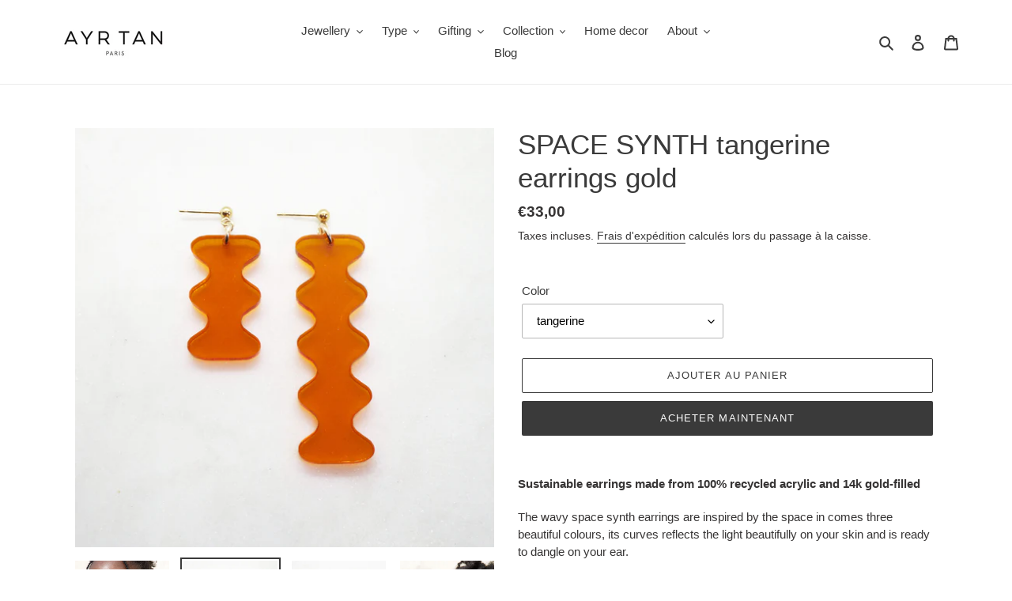

--- FILE ---
content_type: text/html; charset=utf-8
request_url: https://ayrtan.com/fr/products/space-synth-tangerine-earrings-gold
body_size: 37379
content:
<!doctype html>
<html class="no-js" lang="fr">
<head>
	<script id="pandectes-rules">   /* PANDECTES-GDPR: DO NOT MODIFY AUTO GENERATED CODE OF THIS SCRIPT */      window.PandectesSettings = {"store":{"plan":"basic","theme":"adding product review app - may 14 2023 edit","primaryLocale":"en","adminMode":false},"tsPublished":1691092994,"declaration":{"showPurpose":false,"showProvider":false,"declIntroText":"","showDateGenerated":true},"language":{"languageMode":"Single","fallbackLanguage":"en","languageDetection":"browser","languagesSupported":[]},"texts":{"managed":{"headerText":{"en":"We respect your privacy"},"consentText":{"en":"This website uses cookies to ensure you get the best experience."},"dismissButtonText":{"en":"Ok"},"linkText":{"en":"Learn more"},"imprintText":{"en":"Imprint"},"preferencesButtonText":{"en":"Preferences"},"allowButtonText":{"en":"Accept"},"denyButtonText":{"en":"Decline"},"leaveSiteButtonText":{"en":"Leave this site"},"cookiePolicyText":{"en":"Cookie policy"},"preferencesPopupTitleText":{"en":"Manage consent preferences"},"preferencesPopupIntroText":{"en":"When you visit any web site, it may store or retrieve information on your browser, mostly in the form of cookies. This information might be about you, your preferences or your device and is mostly used to make the site work as you expect it to. The information does not usually directly identify you, but it can give you a more personalized web experience."},"preferencesPopupCloseButtonText":{"en":"Close"},"preferencesPopupAcceptAllButtonText":{"en":"Accept all"},"preferencesPopupRejectAllButtonText":{"en":"Reject all"},"preferencesPopupSaveButtonText":{"en":"Save preferences & exit"},"accessSectionTitleText":{"en":"Data Portability"},"accessSectionParagraphText":{"en":"You have the right to be able to access your personal data at any time. This includes your account information, your order records as well as any GDPR related requests you have made so far. You have the right to request a full report of your data."},"rectificationSectionTitleText":{"en":"Data Rectification"},"rectificationSectionParagraphText":{"en":"You have the right to request your data to be updated whenever you think it is appropriate."},"erasureSectionTitleText":{"en":"Right to be Forgotten"},"erasureSectionParagraphText":{"en":"Use this option if you want to remove your personal and other data from our store. Keep in mind that this process will delete your account, so you will no longer be able to access or use it anymore."},"declIntroText":{"en":"We use cookies to optimize website functionality, analyze the performance, and provide personalized experience to you. Some cookies are essential to make the website operate and function correctly. Those cookies cannot be disabled. In this window you can manage your preference of cookies."}},"categories":{"strictlyNecessaryCookiesTitleText":{"en":"Strictly necessary cookies"},"functionalityCookiesTitleText":{"en":"Functionality cookies"},"performanceCookiesTitleText":{"en":"Performance cookies"},"targetingCookiesTitleText":{"en":"Targeting cookies"},"unclassifiedCookiesTitleText":{"en":"Unclassified cookies"},"strictlyNecessaryCookiesDescriptionText":{"en":"These cookies are essential in order to enable you to move around the website and use its features, such as accessing secure areas of the website. Without these cookies services you have asked for, like shopping baskets or e-billing, cannot be provided."},"functionalityCookiesDescriptionText":{"en":"These cookies allow the website to remember choices you make (such as your user name, language or the region you are in) and provide enhanced, more personal features. For instance, a website may be able to provide you with local weather reports or traffic news by storing in a cookie the region in which you are currently located. These cookies can also be used to remember changes you have made to text size, fonts and other parts of web pages that you can customise. They may also be used to provide services you have asked for such as watching a video or commenting on a blog. The information these cookies collect may be anonymised and they cannot track your browsing activity on other websites."},"performanceCookiesDescriptionText":{"en":"These cookies collect information about how visitors use a website, for instance which pages visitors go to most often, and if they get error messages from web pages. These cookies don’t collect information that identifies a visitor. All information these cookies collect is aggregated and therefore anonymous. It is only used to improve how a website works."},"targetingCookiesDescriptionText":{"en":"These cookies are used to deliver adverts more relevant to you and your interests They are also used to limit the number of times you see an advertisement as well as help measure the effectiveness of the advertising campaign. They are usually placed by advertising networks with the website operator’s permission. They remember that you have visited a website and this information is shared with other organisations such as advertisers. Quite often targeting or advertising cookies will be linked to site functionality provided by the other organisation."},"unclassifiedCookiesDescriptionText":{"en":"Unclassified cookies are cookies that we are in the process of classifying, together with the providers of individual cookies."}},"auto":{"declName":{"en":"Name"},"declPath":{"en":"Path"},"declType":{"en":"Type"},"declDomain":{"en":"Domain"},"declPurpose":{"en":"Purpose"},"declProvider":{"en":"Provider"},"declRetention":{"en":"Retention"},"declFirstParty":{"en":"First-party"},"declThirdParty":{"en":"Third-party"},"declSeconds":{"en":"seconds"},"declMinutes":{"en":"minutes"},"declHours":{"en":"hours"},"declDays":{"en":"days"},"declMonths":{"en":"months"},"declYears":{"en":"years"},"declSession":{"en":"Session"},"cookiesDetailsText":{"en":"Cookies details"},"preferencesPopupAlwaysAllowedText":{"en":"Always allowed"},"submitButton":{"en":"Submit"},"submittingButton":{"en":"Submitting..."},"cancelButton":{"en":"Cancel"},"guestsSupportInfoText":{"en":"Please login with your customer account to further proceed."},"guestsSupportEmailPlaceholder":{"en":"E-mail address"},"guestsSupportEmailValidationError":{"en":"Email is not valid"},"guestsSupportEmailSuccessTitle":{"en":"Thank you for your request"},"guestsSupportEmailFailureTitle":{"en":"A problem occurred"},"guestsSupportEmailSuccessMessage":{"en":"If you are registered as a customer of this store, you will soon receive an email with instructions on how to proceed."},"guestsSupportEmailFailureMessage":{"en":"Your request was not submitted. Please try again and if problem persists, contact store owner for assistance."},"confirmationSuccessTitle":{"en":"Your request is verified"},"confirmationFailureTitle":{"en":"A problem occurred"},"confirmationSuccessMessage":{"en":"We will soon get back to you as to your request."},"confirmationFailureMessage":{"en":"Your request was not verified. Please try again and if problem persists, contact store owner for assistance"},"consentSectionTitleText":{"en":"Your cookie consent"},"consentSectionNoConsentText":{"en":"You have not consented to the cookies policy of this website."},"consentSectionConsentedText":{"en":"You consented to the cookies policy of this website on"},"consentStatus":{"en":"Consent preference"},"consentDate":{"en":"Consent date"},"consentId":{"en":"Consent ID"},"consentSectionChangeConsentActionText":{"en":"Change consent preference"},"accessSectionGDPRRequestsActionText":{"en":"Data subject requests"},"accessSectionAccountInfoActionText":{"en":"Personal data"},"accessSectionOrdersRecordsActionText":{"en":"Orders"},"accessSectionDownloadReportActionText":{"en":"Request export"},"rectificationCommentPlaceholder":{"en":"Describe what you want to be updated"},"rectificationCommentValidationError":{"en":"Comment is required"},"rectificationSectionEditAccountActionText":{"en":"Request an update"},"erasureSectionRequestDeletionActionText":{"en":"Request personal data deletion"}}},"library":{"previewMode":false,"fadeInTimeout":0,"defaultBlocked":7,"showLink":true,"showImprintLink":false,"enabled":true,"cookie":{"name":"_pandectes_gdpr","expiryDays":365,"secure":true},"dismissOnScroll":false,"dismissOnWindowClick":false,"dismissOnTimeout":false,"palette":{"popup":{"background":"#E9E9E9","backgroundForCalculations":{"a":1,"b":233,"g":233,"r":233},"text":"#5C5C5C"},"button":{"background":"#000000","backgroundForCalculations":{"a":1,"b":0,"g":0,"r":0},"text":"#FFFFFF","textForCalculation":{"a":1,"b":255,"g":255,"r":255},"border":"transparent"}},"content":{"href":"https://ayr-tan.myshopify.com","imprintHref":"/","close":"&#10005;","target":"_blank","logo":""},"window":"<div role=\"dialog\" aria-live=\"polite\" aria-label=\"cookieconsent\" aria-describedby=\"cookieconsent:desc\" id=\"pandectes-banner\" class=\"cc-window-wrapper cc-bottom-wrapper\"><div class=\"pd-cookie-banner-window cc-window {{classes}}\"><!--googleoff: all-->{{children}}<!--googleon: all--></div></div>","compliance":{"opt-both":"<div class=\"cc-compliance cc-highlight\">{{deny}}{{allow}}</div>"},"type":"opt-both","layouts":{"basic":"{{messagelink}}{{compliance}}{{close}}"},"position":"bottom","theme":"block","revokable":false,"animateRevokable":false,"revokableReset":false,"revokableLogoUrl":"https://cdn.shopify.com/s/files/1/0280/3892/2343/t/13/assets/pandectes-reopen-logo.png?v=1691092475","revokablePlacement":"bottom-left","revokableMarginHorizontal":15,"revokableMarginVertical":15,"static":false,"autoAttach":true,"hasTransition":true,"blacklistPage":[""]},"geolocation":{"brOnly":false,"caOnly":false,"euOnly":false,"jpOnly":false,"thOnly":false,"canadaOnly":false,"globalVisibility":true},"dsr":{"guestsSupport":false,"accessSectionDownloadReportAuto":false},"banner":{"resetTs":1599408475,"extraCss":"        .cc-banner-logo {max-width: 24em!important;}    @media(min-width: 768px) {.cc-window.cc-floating{max-width: 24em!important;width: 24em!important;}}    .cc-message, .cc-header, .cc-logo {text-align: left}    .cc-window-wrapper{z-index: 16777100;}    .cc-window{z-index: 16777100;font-family: inherit;}    .cc-header{font-family: inherit;}    .pd-cp-ui{font-family: inherit; background-color: #E9E9E9;color:#5C5C5C;}    .pd-cp-btn{background-color:#000000;color:#FFFFFF!important;}    input + .pd-cp-preferences-slider{background-color: rgba(92, 92, 92, 0.3)}    .pd-cp-scrolling-section::-webkit-scrollbar{background-color: rgba(92, 92, 92, 0.3)}    input:checked + .pd-cp-preferences-slider{background-color: rgba(92, 92, 92, 1)}    .pd-cp-scrolling-section::-webkit-scrollbar-thumb {background-color: rgba(92, 92, 92, 1)}    .pd-cp-ui-close{color:#5C5C5C;}    .pd-cp-preferences-slider:before{background-color: #E9E9E9}    .pd-cp-title:before {border-color: #5C5C5C!important}    .pd-cp-preferences-slider{background-color:#5C5C5C}    .pd-cp-toggle{color:#5C5C5C!important}    @media(max-width:699px) {.pd-cp-ui-close-top svg {fill: #5C5C5C}}    .pd-cp-toggle:hover,.pd-cp-toggle:visited,.pd-cp-toggle:active{color:#5C5C5C!important}    .pd-cookie-banner-window {}  ","customJavascript":null,"showPoweredBy":false,"isActive":true,"implicitSavePreferences":false,"cookieIcon":false,"blockBots":false,"showCookiesDetails":true,"cookiesBlockedByDefault":"7","hasTransition":true,"blockingPage":false,"showOnlyLandingPage":false,"leaveSiteUrl":"https://www.google.com","linkRespectStoreLang":false},"cookies":{"0":[{"name":"keep_alive","domain":"ayrtan.com","path":"/","provider":"Shopify","firstParty":true,"retention":"30 minute(s)","expires":30,"unit":"declMinutes","purpose":{"en":"Used in connection with buyer localization."}},{"name":"localization","domain":"ayrtan.com","path":"/","provider":"Shopify","firstParty":true,"retention":"1 year(s)","expires":1,"unit":"declYears","purpose":{"en":"Shopify store localization"}},{"name":"secure_customer_sig","domain":"ayrtan.com","path":"/","provider":"Shopify","firstParty":true,"retention":"1 year(s)","expires":1,"unit":"declYears","purpose":{"en":"Used in connection with customer login."}},{"name":"_cmp_a","domain":".ayrtan.com","path":"/","provider":"Shopify","firstParty":true,"retention":"24 hour(s)","expires":24,"unit":"declHours","purpose":{"en":"Used for managing customer privacy settings."}},{"name":"_secure_session_id","domain":"ayrtan.com","path":"/","provider":"Shopify","firstParty":true,"retention":"24 hour(s)","expires":24,"unit":"declHours","purpose":{"en":"Used in connection with navigation through a storefront."}}],"1":[],"2":[{"name":"_y","domain":".ayrtan.com","path":"/","provider":"Shopify","firstParty":true,"retention":"1 year(s)","expires":1,"unit":"declYears","purpose":{"en":"Shopify analytics."}},{"name":"_s","domain":".ayrtan.com","path":"/","provider":"Shopify","firstParty":true,"retention":"31 minute(s)","expires":31,"unit":"declMinutes","purpose":{"en":"Shopify analytics."}},{"name":"_shopify_y","domain":".ayrtan.com","path":"/","provider":"Shopify","firstParty":true,"retention":"1 year(s)","expires":1,"unit":"declYears","purpose":{"en":"Shopify analytics."}},{"name":"_shopify_s","domain":".ayrtan.com","path":"/","provider":"Shopify","firstParty":true,"retention":"31 minute(s)","expires":31,"unit":"declMinutes","purpose":{"en":"Shopify analytics."}},{"name":"_orig_referrer","domain":".ayrtan.com","path":"/","provider":"Shopify","firstParty":true,"retention":"14 day(s)","expires":14,"unit":"declSession","purpose":{"en":"Tracks landing pages."}},{"name":"_gid","domain":".ayrtan.com","path":"/","provider":"Google","firstParty":true,"retention":"24 hour(s)","expires":24,"unit":"declHours","purpose":{"en":"Cookie is placed by Google Analytics to count and track pageviews."}},{"name":"_shopify_sa_t","domain":".ayrtan.com","path":"/","provider":"Shopify","firstParty":true,"retention":"30 minute(s)","expires":30,"unit":"declMinutes","purpose":{"en":"Shopify analytics relating to marketing & referrals."}},{"name":"_landing_page","domain":".ayrtan.com","path":"/","provider":"Shopify","firstParty":true,"retention":"14 day(s)","expires":14,"unit":"declSession","purpose":{"en":"Tracks landing pages."}},{"name":"_shopify_sa_p","domain":".ayrtan.com","path":"/","provider":"Shopify","firstParty":true,"retention":"30 minute(s)","expires":30,"unit":"declMinutes","purpose":{"en":"Shopify analytics relating to marketing & referrals."}},{"name":"_gat","domain":".ayrtan.com","path":"/","provider":"Google","firstParty":true,"retention":"49 second(s)","expires":49,"unit":"declSeconds","purpose":{"en":"Cookie is placed by Google Analytics to filter requests from bots."}},{"name":"_ga","domain":".ayrtan.com","path":"/","provider":"Google","firstParty":true,"retention":"1 year(s)","expires":1,"unit":"declYears","purpose":{"en":"Cookie is set by Google Analytics with unknown functionality"}},{"name":"_ga_E9H4LFNXZR","domain":".ayrtan.com","path":"/","provider":"Google","firstParty":true,"retention":"1 year(s)","expires":1,"unit":"declYears","purpose":{"en":"Cookie is set by Google Analytics with unknown functionality"}},{"name":"_ga_6RK3LBJECY","domain":".ayrtan.com","path":"/","provider":"Google","firstParty":true,"retention":"1 year(s)","expires":1,"unit":"declYears","purpose":{"en":"Cookie is set by Google Analytics with unknown functionality"}}],"4":[{"name":"_pin_unauth","domain":".ayrtan.com","path":"/","provider":"Pinterest","firstParty":true,"retention":"1 year(s)","expires":1,"unit":"declYears","purpose":{"en":"Used to group actions for users who cannot be identified by Pinterest."}},{"name":"test_cookie","domain":".doubleclick.net","path":"/","provider":"Google","firstParty":true,"retention":"15 minute(s)","expires":15,"unit":"declMinutes","purpose":{"en":"To measure the visitors’ actions after they click through from an advert. Expires after each visit."}},{"name":"_fbp","domain":".ayrtan.com","path":"/","provider":"Facebook","firstParty":true,"retention":"90 day(s)","expires":90,"unit":"declSession","purpose":{"en":"Cookie is placed by Facebook to track visits across websites."}},{"name":"IDE","domain":".doubleclick.net","path":"/","provider":"Google","firstParty":true,"retention":"1 year(s)","expires":1,"unit":"declYears","purpose":{"en":"To measure the visitors’ actions after they click through from an advert. Expires after 1 year."}},{"name":"_gcl_au","domain":".ayrtan.com","path":"/","provider":"Google","firstParty":true,"retention":"90 day(s)","expires":90,"unit":"declSession","purpose":{"en":"Cookie is placed by Google Tag Manager to track conversions."}}],"8":[]},"blocker":{"isActive":false,"googleConsentMode":{"id":"","analyticsId":"","isActive":false,"adStorageCategory":4,"analyticsStorageCategory":2,"personalizationStorageCategory":1,"functionalityStorageCategory":1,"customEvent":true,"securityStorageCategory":0,"redactData":true,"urlPassthrough":false},"facebookPixel":{"id":"","isActive":false,"ldu":false},"rakuten":{"isActive":false,"cmp":false,"ccpa":false},"gpcIsActive":false,"defaultBlocked":7,"patterns":{"whiteList":[],"blackList":{"1":[],"2":[],"4":[],"8":[]},"iframesWhiteList":[],"iframesBlackList":{"1":[],"2":[],"4":[],"8":[]},"beaconsWhiteList":[],"beaconsBlackList":{"1":[],"2":[],"4":[],"8":[]}}}}      !function(){"use strict";window.PandectesRules=window.PandectesRules||{},window.PandectesRules.manualBlacklist={1:[],2:[],4:[]},window.PandectesRules.blacklistedIFrames={1:[],2:[],4:[]},window.PandectesRules.blacklistedCss={1:[],2:[],4:[]},window.PandectesRules.blacklistedBeacons={1:[],2:[],4:[]};var e="javascript/blocked",t="_pandectes_gdpr";function n(e){return new RegExp(e.replace(/[/\\.+?$()]/g,"\\$&").replace("*","(.*)"))}var r=function(e){try{return JSON.parse(e)}catch(e){return!1}},a=function(e){var t=arguments.length>1&&void 0!==arguments[1]?arguments[1]:"log",n=new URLSearchParams(window.location.search);n.get("log")&&console[t]("PandectesRules: ".concat(e))};function i(e,t){var n=Object.keys(e);if(Object.getOwnPropertySymbols){var r=Object.getOwnPropertySymbols(e);t&&(r=r.filter((function(t){return Object.getOwnPropertyDescriptor(e,t).enumerable}))),n.push.apply(n,r)}return n}function s(e){for(var t=1;t<arguments.length;t++){var n=null!=arguments[t]?arguments[t]:{};t%2?i(Object(n),!0).forEach((function(t){o(e,t,n[t])})):Object.getOwnPropertyDescriptors?Object.defineProperties(e,Object.getOwnPropertyDescriptors(n)):i(Object(n)).forEach((function(t){Object.defineProperty(e,t,Object.getOwnPropertyDescriptor(n,t))}))}return e}function o(e,t,n){return t in e?Object.defineProperty(e,t,{value:n,enumerable:!0,configurable:!0,writable:!0}):e[t]=n,e}function c(e,t){return function(e){if(Array.isArray(e))return e}(e)||function(e,t){var n=null==e?null:"undefined"!=typeof Symbol&&e[Symbol.iterator]||e["@@iterator"];if(null==n)return;var r,a,i=[],s=!0,o=!1;try{for(n=n.call(e);!(s=(r=n.next()).done)&&(i.push(r.value),!t||i.length!==t);s=!0);}catch(e){o=!0,a=e}finally{try{s||null==n.return||n.return()}finally{if(o)throw a}}return i}(e,t)||u(e,t)||function(){throw new TypeError("Invalid attempt to destructure non-iterable instance.\nIn order to be iterable, non-array objects must have a [Symbol.iterator]() method.")}()}function l(e){return function(e){if(Array.isArray(e))return d(e)}(e)||function(e){if("undefined"!=typeof Symbol&&null!=e[Symbol.iterator]||null!=e["@@iterator"])return Array.from(e)}(e)||u(e)||function(){throw new TypeError("Invalid attempt to spread non-iterable instance.\nIn order to be iterable, non-array objects must have a [Symbol.iterator]() method.")}()}function u(e,t){if(e){if("string"==typeof e)return d(e,t);var n=Object.prototype.toString.call(e).slice(8,-1);return"Object"===n&&e.constructor&&(n=e.constructor.name),"Map"===n||"Set"===n?Array.from(e):"Arguments"===n||/^(?:Ui|I)nt(?:8|16|32)(?:Clamped)?Array$/.test(n)?d(e,t):void 0}}function d(e,t){(null==t||t>e.length)&&(t=e.length);for(var n=0,r=new Array(t);n<t;n++)r[n]=e[n];return r}var f="Pandectes"===window.navigator.userAgent;a("userAgent -> ".concat(window.navigator.userAgent.substring(0,50)));var p=function(){var e,n=arguments.length>0&&void 0!==arguments[0]?arguments[0]:t,a="; "+document.cookie,i=a.split("; "+n+"=");if(i.length<2)e={};else{var s=i.pop(),o=s.split(";");e=window.atob(o.shift())}var c=r(e);return!1!==c?c:e}(),g=window.PandectesSettings,y=g.banner.isActive,h=g.blocker.defaultBlocked,m=p&&null!==p.preferences&&void 0!==p.preferences?p.preferences:null,v=y?null===m?h:m:0,b={1:0==(1&v),2:0==(2&v),4:0==(4&v)},w=window.PandectesSettings.blocker.patterns,k=w.blackList,L=w.whiteList,S=w.iframesBlackList,P=w.iframesWhiteList,A=w.beaconsBlackList,C=w.beaconsWhiteList,_={blackList:[],whiteList:[],iframesBlackList:{1:[],2:[],4:[],8:[]},iframesWhiteList:[],beaconsBlackList:{1:[],2:[],4:[],8:[]},beaconsWhiteList:[]};[1,2,4].map((function(e){var t;b[e]||((t=_.blackList).push.apply(t,l(k[e].length?k[e].map(n):[])),_.iframesBlackList[e]=S[e].length?S[e].map(n):[],_.beaconsBlackList[e]=A[e].length?A[e].map(n):[])})),_.whiteList=L.length?L.map(n):[],_.iframesWhiteList=P.length?P.map(n):[],_.beaconsWhiteList=C.length?C.map(n):[];var B={scripts:[],iframes:{1:[],2:[],4:[]},beacons:{1:[],2:[],4:[]},css:{1:[],2:[],4:[]}},O=function(t,n){return t&&(!n||n!==e)&&(!_.blackList||_.blackList.some((function(e){return e.test(t)})))&&(!_.whiteList||_.whiteList.every((function(e){return!e.test(t)})))},E=function(e){var t=e.getAttribute("src");return _.blackList&&_.blackList.every((function(e){return!e.test(t)}))||_.whiteList&&_.whiteList.some((function(e){return e.test(t)}))},I=function(e,t){var n=_.iframesBlackList[t],r=_.iframesWhiteList;return e&&(!n||n.some((function(t){return t.test(e)})))&&(!r||r.every((function(t){return!t.test(e)})))},j=function(e,t){var n=_.beaconsBlackList[t],r=_.beaconsWhiteList;return e&&(!n||n.some((function(t){return t.test(e)})))&&(!r||r.every((function(t){return!t.test(e)})))},R=new MutationObserver((function(e){for(var t=0;t<e.length;t++)for(var n=e[t].addedNodes,r=0;r<n.length;r++){var a=n[r],i=a.dataset&&a.dataset.cookiecategory;if(1===a.nodeType&&"LINK"===a.tagName){var s=a.dataset&&a.dataset.href;if(s&&i)switch(i){case"functionality":case"C0001":B.css[1].push(s);break;case"performance":case"C0002":B.css[2].push(s);break;case"targeting":case"C0003":B.css[4].push(s)}}}})),T=new MutationObserver((function(t){for(var n=0;n<t.length;n++)for(var r=t[n].addedNodes,a=function(t){var n=r[t],a=n.src||n.dataset&&n.dataset.src,i=n.dataset&&n.dataset.cookiecategory;if(1===n.nodeType&&"IFRAME"===n.tagName){if(a){var s=!1;I(a,1)||"functionality"===i||"C0001"===i?(s=!0,B.iframes[1].push(a)):I(a,2)||"performance"===i||"C0002"===i?(s=!0,B.iframes[2].push(a)):(I(a,4)||"targeting"===i||"C0003"===i)&&(s=!0,B.iframes[4].push(a)),s&&(n.removeAttribute("src"),n.setAttribute("data-src",a))}}else if(1===n.nodeType&&"IMG"===n.tagName){if(a){var o=!1;j(a,1)?(o=!0,B.beacons[1].push(a)):j(a,2)?(o=!0,B.beacons[2].push(a)):j(a,4)&&(o=!0,B.beacons[4].push(a)),o&&(n.removeAttribute("src"),n.setAttribute("data-src",a))}}else if(1===n.nodeType&&"LINK"===n.tagName){var c=n.dataset&&n.dataset.href;if(c&&i)switch(i){case"functionality":case"C0001":B.css[1].push(c);break;case"performance":case"C0002":B.css[2].push(c);break;case"targeting":case"C0003":B.css[4].push(c)}}else if(1===n.nodeType&&"SCRIPT"===n.tagName){var l=n.type,u=!1;if(O(a,l))u=!0;else if(a&&i)switch(i){case"functionality":case"C0001":u=!0,window.PandectesRules.manualBlacklist[1].push(a);break;case"performance":case"C0002":u=!0,window.PandectesRules.manualBlacklist[2].push(a);break;case"targeting":case"C0003":u=!0,window.PandectesRules.manualBlacklist[4].push(a)}if(u){B.scripts.push([n,l]),n.type=e;n.addEventListener("beforescriptexecute",(function t(r){n.getAttribute("type")===e&&r.preventDefault(),n.removeEventListener("beforescriptexecute",t)})),n.parentElement&&n.parentElement.removeChild(n)}}},i=0;i<r.length;i++)a(i)})),x=document.createElement,N={src:Object.getOwnPropertyDescriptor(HTMLScriptElement.prototype,"src"),type:Object.getOwnPropertyDescriptor(HTMLScriptElement.prototype,"type")};window.PandectesRules.unblockCss=function(e){var t=B.css[e]||[];t.length&&a("Unblocking CSS for ".concat(e)),t.forEach((function(e){var t=document.querySelector('link[data-href^="'.concat(e,'"]'));t.removeAttribute("data-href"),t.href=e})),B.css[e]=[]},window.PandectesRules.unblockIFrames=function(e){var t=B.iframes[e]||[];t.length&&a("Unblocking IFrames for ".concat(e)),_.iframesBlackList[e]=[],t.forEach((function(e){var t=document.querySelector('iframe[data-src^="'.concat(e,'"]'));t.removeAttribute("data-src"),t.src=e})),B.iframes[e]=[]},window.PandectesRules.unblockBeacons=function(e){var t=B.beacons[e]||[];t.length&&a("Unblocking Beacons for ".concat(e)),_.beaconsBlackList[e]=[],t.forEach((function(e){var t=document.querySelector('img[data-src^="'.concat(e,'"]'));t.removeAttribute("data-src"),t.src=e})),B.beacons[e]=[]},window.PandectesRules.unblockInlineScripts=function(e){var t=1===e?"functionality":2===e?"performance":"targeting";document.querySelectorAll('script[type="javascript/blocked"][data-cookiecategory="'.concat(t,'"]')).forEach((function(e){var t=e.textContent;e.parentNode.removeChild(e);var n=document.createElement("script");n.type="text/javascript",n.textContent=t,document.body.appendChild(n)}))},window.PandectesRules.unblock=function(t){t.length<1?(_.blackList=[],_.whiteList=[],_.iframesBlackList=[],_.iframesWhiteList=[]):(_.blackList&&(_.blackList=_.blackList.filter((function(e){return t.every((function(t){return"string"==typeof t?!e.test(t):t instanceof RegExp?e.toString()!==t.toString():void 0}))}))),_.whiteList&&(_.whiteList=[].concat(l(_.whiteList),l(t.map((function(e){if("string"==typeof e){var t=".*"+n(e)+".*";if(_.whiteList.every((function(e){return e.toString()!==t.toString()})))return new RegExp(t)}else if(e instanceof RegExp&&_.whiteList.every((function(t){return t.toString()!==e.toString()})))return e;return null})).filter(Boolean)))));for(var r=document.querySelectorAll('script[type="'.concat(e,'"]')),i=0;i<r.length;i++){var s=r[i];E(s)&&(B.scripts.push([s,"application/javascript"]),s.parentElement.removeChild(s))}var o=0;l(B.scripts).forEach((function(e,t){var n=c(e,2),r=n[0],a=n[1];if(E(r)){for(var i=document.createElement("script"),s=0;s<r.attributes.length;s++){var l=r.attributes[s];"src"!==l.name&&"type"!==l.name&&i.setAttribute(l.name,r.attributes[s].value)}i.setAttribute("src",r.src),i.setAttribute("type",a||"application/javascript"),document.head.appendChild(i),B.scripts.splice(t-o,1),o++}})),0==_.blackList.length&&0===_.iframesBlackList[1].length&&0===_.iframesBlackList[2].length&&0===_.iframesBlackList[4].length&&0===_.beaconsBlackList[1].length&&0===_.beaconsBlackList[2].length&&0===_.beaconsBlackList[4].length&&(a("Disconnecting observers"),T.disconnect(),R.disconnect())};var M,D,W=window.PandectesSettings.store.adminMode,F=window.PandectesSettings.blocker;M=function(){!function(){var e=window.Shopify.trackingConsent;try{var t=W&&!window.Shopify.AdminBarInjector,n={preferences:0==(1&v)||f||t,analytics:0==(2&v)||f||t,marketing:0==(4&v)||f||t};e.firstPartyMarketingAllowed()===n.marketing&&e.analyticsProcessingAllowed()===n.analytics&&e.preferencesProcessingAllowed()===n.preferences||e.setTrackingConsent(n,(function(e){e&&e.error?a("Shopify.customerPrivacy API - failed to setTrackingConsent"):a("Shopify.customerPrivacy API - setTrackingConsent(".concat(JSON.stringify(n),")"))}))}catch(e){a("Shopify.customerPrivacy API - exception")}}(),function(){var e=window.Shopify.trackingConsent,t=e.currentVisitorConsent();if(F.gpcIsActive&&"CCPA"===e.getRegulation()&&"no"===t.gpc&&"yes"!==t.sale_of_data){var n={sale_of_data:!1};e.setTrackingConsent(n,(function(e){e&&e.error?a("Shopify.customerPrivacy API - failed to setTrackingConsent({".concat(JSON.stringify(n),")")):a("Shopify.customerPrivacy API - setTrackingConsent(".concat(JSON.stringify(n),")"))}))}}()},D=null,window.Shopify&&window.Shopify.loadFeatures&&window.Shopify.trackingConsent?M():D=setInterval((function(){window.Shopify&&window.Shopify.loadFeatures&&(clearInterval(D),window.Shopify.loadFeatures([{name:"consent-tracking-api",version:"0.1"}],(function(e){e?a("Shopify.customerPrivacy API - failed to load"):(a("Shopify.customerPrivacy API - loaded"),M())})))}),10);var z=window.PandectesSettings,U=z.banner.isActive,q=z.blocker.googleConsentMode,J=q.isActive,H=q.customEvent,$=q.redactData,G=q.urlPassthrough,K=q.adStorageCategory,V=q.analyticsStorageCategory,Y=q.functionalityStorageCategory,Q=q.personalizationStorageCategory,X=q.securityStorageCategory;function Z(){window.dataLayer.push(arguments)}window.dataLayer=window.dataLayer||[];var ee,te,ne={hasInitialized:!1,ads_data_redaction:!1,url_passthrough:!1,storage:{ad_storage:"granted",analytics_storage:"granted",functionality_storage:"granted",personalization_storage:"granted",security_storage:"granted",wait_for_update:500}};if(U&&J){var re=0==(v&K)?"granted":"denied",ae=0==(v&V)?"granted":"denied",ie=0==(v&Y)?"granted":"denied",se=0==(v&Q)?"granted":"denied",oe=0==(v&X)?"granted":"denied";ne.hasInitialized=!0,ne.ads_data_redaction="denied"===re&&$,ne.url_passthrough=G,ne.storage.ad_storage=re,ne.storage.analytics_storage=ae,ne.storage.functionality_storage=ie,ne.storage.personalization_storage=se,ne.storage.security_storage=oe,ne.ads_data_redaction&&Z("set","ads_data_redaction",ne.ads_data_redaction),ne.url_passthrough&&Z("set","url_passthrough",ne.url_passthrough),Z("consent","default",ne.storage),H&&(te=7===(ee=v)?"deny":0===ee?"allow":"mixed",window.dataLayer.push({event:"Pandectes_Consent_Update",pandectes_status:te,pandectes_categories:{C0000:"allow",C0001:b[1]?"allow":"deny",C0002:b[2]?"allow":"deny",C0003:b[4]?"allow":"deny"}})),a("Google consent mode initialized")}window.PandectesRules.gcm=ne;var ce=window.PandectesSettings,le=ce.banner.isActive,ue=ce.blocker.isActive;a("Blocker -> "+(ue?"Active":"Inactive")),a("Banner -> "+(le?"Active":"Inactive")),a("ActualPrefs -> "+v);var de=null===m&&/\/checkouts\//.test(window.location.pathname);0!==v&&!1===f&&ue&&!de?(a("Blocker will execute"),document.createElement=function(){for(var t=arguments.length,n=new Array(t),r=0;r<t;r++)n[r]=arguments[r];if("script"!==n[0].toLowerCase())return x.bind?x.bind(document).apply(void 0,n):x;var a=x.bind(document).apply(void 0,n);try{Object.defineProperties(a,{src:s(s({},N.src),{},{set:function(t){O(t,a.type)&&N.type.set.call(this,e),N.src.set.call(this,t)}}),type:s(s({},N.type),{},{get:function(){var t=N.type.get.call(this);return t===e||O(this.src,t)?null:t},set:function(t){var n=O(a.src,a.type)?e:t;N.type.set.call(this,n)}})}),a.setAttribute=function(t,n){if("type"===t){var r=O(a.src,a.type)?e:n;N.type.set.call(a,r)}else"src"===t?(O(n,a.type)&&N.type.set.call(a,e),N.src.set.call(a,n)):HTMLScriptElement.prototype.setAttribute.call(a,t,n)}}catch(e){console.warn("Yett: unable to prevent script execution for script src ",a.src,".\n",'A likely cause would be because you are using a third-party browser extension that monkey patches the "document.createElement" function.')}return a},T.observe(document.documentElement,{childList:!0,subtree:!0}),R.observe(document.documentElement,{childList:!0,subtree:!0})):a("Blocker will not execute")}();
</script>
<!-- Stock Alerts is generated by Ordersify -->
<style type="text/css"></style><script type="text/javascript">
  window.ORDERSIFY_BIS = window.ORDERSIFY_BIS || {};
  window.ORDERSIFY_BIS.template = "product";
  window.ORDERSIFY_BIS.language = "fr";
  window.ORDERSIFY_BIS.primary_language = "en";
  
  
  window.ORDERSIFY_BIS.product_collections = [];
  window.ORDERSIFY_BIS.variant_inventory = [];
  window.ORDERSIFY_BIS.collection_product_inventories = [];
  window.ORDERSIFY_BIS.collection_product_collections = [];
  
    window.ORDERSIFY_BIS.variant_inventory[39796752056493] = { inventory_management: "shopify", inventory_policy: "deny", inventory_quantity: 2};
  
    window.ORDERSIFY_BIS.variant_inventory[39796752089261] = { inventory_management: "shopify", inventory_policy: "deny", inventory_quantity: 2};
  
  window.ORDERSIFY_BIS.collection_products = null
  
  
    window.ORDERSIFY_BIS.product_collections.push({id: "160784187495"});
  
    window.ORDERSIFY_BIS.product_collections.push({id: "246251487405"});
  
    window.ORDERSIFY_BIS.product_collections.push({id: "267305713837"});
  
  window.ORDERSIFY_BIS.shop = "ayr-tan.myshopify.com";
  window.ORDERSIFY_BIS.variant_inventory = [];
  
    window.ORDERSIFY_BIS.variant_inventory[39796752056493] = {inventory_management: "shopify",inventory_policy: "deny",inventory_quantity: 2};
  
    window.ORDERSIFY_BIS.variant_inventory[39796752089261] = {inventory_management: "shopify",inventory_policy: "deny",inventory_quantity: 2};
  
  
  window.ORDERSIFY_BIS.popupSetting = {"is_optin_enable":false,"is_preorder":false,"is_brand_mark":true,"font_family":"Montserrat","is_multiple_language":false,"font_size":14,"popup_border_radius":4,"popup_heading_color":"#8F80E1","popup_text_color":"#212b36","is_message_enable":true,"is_sms_enable":false,"is_accepts_marketing_enable":false,"field_border_radius":4,"popup_button_color":"#ffffff","popup_button_bg_color":"#8F80E1","is_float_button":true,"is_inline_form":true,"inline_form_selector":"#osf-bis","inline_form_position":null,"float_button_position":"right","float_button_top":15,"float_button_color":"#ffffff","float_button_bg_color":"#8F80E1","is_inline_button":true,"inline_button_color":"#ffffff","inline_button_bg_color":"#8F80E1","is_push_notification_enable":false,"is_overlay_close":false,"ignore_collection_ids":"","ignore_product_tags":"","ignore_product_ids":"","is_auto_translation":false,"selector":"#osf-bis","selector_position":"right","is_ga":true,"is_fp":true,"is_fb_checkbox":false,"fb_page_id":null,"is_pushowl":false};
  window.ORDERSIFY_BIS.product = {"id":6675291308205,"title":"SPACE SYNTH tangerine earrings gold","handle":"space-synth-tangerine-earrings-gold","description":"\u003cmeta charset=\"utf-8\"\u003e\n\u003cp\u003e\u003cstrong\u003eSustainable earrings\u003cspan\u003e \u003c\/span\u003emade from 100% recycled acrylic and 14k gold-filled\u003c\/strong\u003e\u003c\/p\u003e\n\u003cp\u003eThe wavy space synth earrings are inspired by the space in comes three beautiful colours, its curves reflects the light \u003cmeta charset=\"utf-8\"\u003ebeautifully on your skin and is ready to dangle on your ear.\u003c\/p\u003e\n\u003cp\u003ePendant cut out of 100% recycled acrylic.    \u003c\/p\u003e\n\u003cp\u003eUnique statement earrings, light and comfortable to wear. \u003cbr\u003e\u003c\/p\u003e\n\u003cp\u003eDesigned, produced and assembled in Paris.  \u003cbr\u003e\u003cbr\u003e\u003cstrong\u003eDIMENSIONS  \u003c\/strong\u003e\u003cbr\u003eDrop length: ca. 4.5cm   \u003c\/p\u003e\n\u003cp\u003e\u003cstrong\u003eMATERIALS \u003c\/strong\u003e\u003cbr\u003e100% recycled acrylic \u003cbr\u003e14k gold-filled (made from recycled gold)  \u003cbr\u003e\u003c\/p\u003e\n\u003cp\u003e\u003cstrong\u003ePACKAGING  \u003c\/strong\u003e\u003c\/p\u003e\n\u003cp\u003eComes in a eco-friendly gift box made from recycled cardboard. The entire packaging is eco-friendly and is sent in a fully recycled and recyclable lightweight envelope.\u003c\/p\u003e\n\u003cmeta charset=\"utf-8\"\u003e\n\u003cp\u003e\u003ca href=\"https:\/\/www.ayrtan.com\/pages\/care-instructions\" title=\"Care instructions\" target=\"_blank\"\u003eCare instructions\u003c\/a\u003e\u003cspan\u003e | \u003c\/span\u003e\u003ca href=\"https:\/\/www.ayrtan.com\/pages\/shipping-details\" title=\"Shipping Details\" target=\"_blank\"\u003eShipping details\u003c\/a\u003e\u003c\/p\u003e","published_at":"2021-05-09T20:59:52+02:00","created_at":"2021-05-05T21:44:19+02:00","vendor":"Ayr Tan","type":"Jewellery","tags":["Earrings - Drops","gold-filled"],"price":3300,"price_min":3300,"price_max":3300,"available":true,"price_varies":false,"compare_at_price":null,"compare_at_price_min":0,"compare_at_price_max":0,"compare_at_price_varies":false,"variants":[{"id":39796752056493,"title":"tangerine","option1":"tangerine","option2":null,"option3":null,"sku":"","requires_shipping":true,"taxable":false,"featured_image":{"id":28729864192173,"product_id":6675291308205,"position":2,"created_at":"2021-05-05T21:44:21+02:00","updated_at":"2022-05-26T12:49:23+02:00","alt":"SPACE SYNTH tangerine earrings gold - AYR TAN","width":2756,"height":2756,"src":"\/\/ayrtan.com\/cdn\/shop\/products\/ER-spacesynth-tan_e4c32169-ebc8-48a1-9e9a-fd751db10992.jpg?v=1653562163","variant_ids":[39796752056493]},"available":true,"name":"SPACE SYNTH tangerine earrings gold - tangerine","public_title":"tangerine","options":["tangerine"],"price":3300,"weight":0,"compare_at_price":null,"inventory_management":"shopify","barcode":"","featured_media":{"alt":"SPACE SYNTH tangerine earrings gold - AYR TAN","id":20983733158061,"position":2,"preview_image":{"aspect_ratio":1.0,"height":2756,"width":2756,"src":"\/\/ayrtan.com\/cdn\/shop\/products\/ER-spacesynth-tan_e4c32169-ebc8-48a1-9e9a-fd751db10992.jpg?v=1653562163"}},"requires_selling_plan":false,"selling_plan_allocations":[]},{"id":39796752089261,"title":"sky","option1":"sky","option2":null,"option3":null,"sku":"","requires_shipping":true,"taxable":false,"featured_image":{"id":28729864126637,"product_id":6675291308205,"position":3,"created_at":"2021-05-05T21:44:21+02:00","updated_at":"2021-05-11T21:23:54+02:00","alt":"SPACE SYNTH tangerine earrings gold - AYR TAN","width":2756,"height":2756,"src":"\/\/ayrtan.com\/cdn\/shop\/products\/ER-spacesynth-sky_e158fb47-9d7b-4b77-96ee-2ba7d7fc460c.jpg?v=1620761034","variant_ids":[39796752089261]},"available":true,"name":"SPACE SYNTH tangerine earrings gold - sky","public_title":"sky","options":["sky"],"price":3300,"weight":0,"compare_at_price":null,"inventory_management":"shopify","barcode":"","featured_media":{"alt":"SPACE SYNTH tangerine earrings gold - AYR TAN","id":20983732994221,"position":3,"preview_image":{"aspect_ratio":1.0,"height":2756,"width":2756,"src":"\/\/ayrtan.com\/cdn\/shop\/products\/ER-spacesynth-sky_e158fb47-9d7b-4b77-96ee-2ba7d7fc460c.jpg?v=1620761034"}},"requires_selling_plan":false,"selling_plan_allocations":[]}],"images":["\/\/ayrtan.com\/cdn\/shop\/products\/synthwave-earring-orange_e84c1886-f7f9-467b-8991-c6dbbfe80b21.jpg?v=1653562163","\/\/ayrtan.com\/cdn\/shop\/products\/ER-spacesynth-tan_e4c32169-ebc8-48a1-9e9a-fd751db10992.jpg?v=1653562163","\/\/ayrtan.com\/cdn\/shop\/products\/ER-spacesynth-sky_e158fb47-9d7b-4b77-96ee-2ba7d7fc460c.jpg?v=1620761034","\/\/ayrtan.com\/cdn\/shop\/products\/synth-earring-sky_f0282dbb-eb29-48ed-b763-b292d19e3682.jpg?v=1620761034","\/\/ayrtan.com\/cdn\/shop\/products\/BOX_eb00fcff-a672-43bc-9ba6-7348901f2be3.jpg?v=1620243862"],"featured_image":"\/\/ayrtan.com\/cdn\/shop\/products\/synthwave-earring-orange_e84c1886-f7f9-467b-8991-c6dbbfe80b21.jpg?v=1653562163","options":["Color"],"media":[{"alt":"SPACE SYNTH tangerine earrings gold - AYR TAN","id":20983733190829,"position":1,"preview_image":{"aspect_ratio":1.0,"height":1720,"width":1720,"src":"\/\/ayrtan.com\/cdn\/shop\/products\/synthwave-earring-orange_e84c1886-f7f9-467b-8991-c6dbbfe80b21.jpg?v=1653562163"},"aspect_ratio":1.0,"height":1720,"media_type":"image","src":"\/\/ayrtan.com\/cdn\/shop\/products\/synthwave-earring-orange_e84c1886-f7f9-467b-8991-c6dbbfe80b21.jpg?v=1653562163","width":1720},{"alt":"SPACE SYNTH tangerine earrings gold - AYR TAN","id":20983733158061,"position":2,"preview_image":{"aspect_ratio":1.0,"height":2756,"width":2756,"src":"\/\/ayrtan.com\/cdn\/shop\/products\/ER-spacesynth-tan_e4c32169-ebc8-48a1-9e9a-fd751db10992.jpg?v=1653562163"},"aspect_ratio":1.0,"height":2756,"media_type":"image","src":"\/\/ayrtan.com\/cdn\/shop\/products\/ER-spacesynth-tan_e4c32169-ebc8-48a1-9e9a-fd751db10992.jpg?v=1653562163","width":2756},{"alt":"SPACE SYNTH tangerine earrings gold - AYR TAN","id":20983732994221,"position":3,"preview_image":{"aspect_ratio":1.0,"height":2756,"width":2756,"src":"\/\/ayrtan.com\/cdn\/shop\/products\/ER-spacesynth-sky_e158fb47-9d7b-4b77-96ee-2ba7d7fc460c.jpg?v=1620761034"},"aspect_ratio":1.0,"height":2756,"media_type":"image","src":"\/\/ayrtan.com\/cdn\/shop\/products\/ER-spacesynth-sky_e158fb47-9d7b-4b77-96ee-2ba7d7fc460c.jpg?v=1620761034","width":2756},{"alt":"SPACE SYNTH tangerine earrings gold - AYR TAN","id":20983733125293,"position":4,"preview_image":{"aspect_ratio":1.0,"height":1720,"width":1720,"src":"\/\/ayrtan.com\/cdn\/shop\/products\/synth-earring-sky_f0282dbb-eb29-48ed-b763-b292d19e3682.jpg?v=1620761034"},"aspect_ratio":1.0,"height":1720,"media_type":"image","src":"\/\/ayrtan.com\/cdn\/shop\/products\/synth-earring-sky_f0282dbb-eb29-48ed-b763-b292d19e3682.jpg?v=1620761034","width":1720},{"alt":"0 squiggel - AYR TAN","id":20983733223597,"position":5,"preview_image":{"aspect_ratio":1.0,"height":2530,"width":2530,"src":"\/\/ayrtan.com\/cdn\/shop\/products\/BOX_eb00fcff-a672-43bc-9ba6-7348901f2be3.jpg?v=1620243862"},"aspect_ratio":1.0,"height":2530,"media_type":"image","src":"\/\/ayrtan.com\/cdn\/shop\/products\/BOX_eb00fcff-a672-43bc-9ba6-7348901f2be3.jpg?v=1620243862","width":2530}],"requires_selling_plan":false,"selling_plan_groups":[],"content":"\u003cmeta charset=\"utf-8\"\u003e\n\u003cp\u003e\u003cstrong\u003eSustainable earrings\u003cspan\u003e \u003c\/span\u003emade from 100% recycled acrylic and 14k gold-filled\u003c\/strong\u003e\u003c\/p\u003e\n\u003cp\u003eThe wavy space synth earrings are inspired by the space in comes three beautiful colours, its curves reflects the light \u003cmeta charset=\"utf-8\"\u003ebeautifully on your skin and is ready to dangle on your ear.\u003c\/p\u003e\n\u003cp\u003ePendant cut out of 100% recycled acrylic.    \u003c\/p\u003e\n\u003cp\u003eUnique statement earrings, light and comfortable to wear. \u003cbr\u003e\u003c\/p\u003e\n\u003cp\u003eDesigned, produced and assembled in Paris.  \u003cbr\u003e\u003cbr\u003e\u003cstrong\u003eDIMENSIONS  \u003c\/strong\u003e\u003cbr\u003eDrop length: ca. 4.5cm   \u003c\/p\u003e\n\u003cp\u003e\u003cstrong\u003eMATERIALS \u003c\/strong\u003e\u003cbr\u003e100% recycled acrylic \u003cbr\u003e14k gold-filled (made from recycled gold)  \u003cbr\u003e\u003c\/p\u003e\n\u003cp\u003e\u003cstrong\u003ePACKAGING  \u003c\/strong\u003e\u003c\/p\u003e\n\u003cp\u003eComes in a eco-friendly gift box made from recycled cardboard. The entire packaging is eco-friendly and is sent in a fully recycled and recyclable lightweight envelope.\u003c\/p\u003e\n\u003cmeta charset=\"utf-8\"\u003e\n\u003cp\u003e\u003ca href=\"https:\/\/www.ayrtan.com\/pages\/care-instructions\" title=\"Care instructions\" target=\"_blank\"\u003eCare instructions\u003c\/a\u003e\u003cspan\u003e | \u003c\/span\u003e\u003ca href=\"https:\/\/www.ayrtan.com\/pages\/shipping-details\" title=\"Shipping Details\" target=\"_blank\"\u003eShipping details\u003c\/a\u003e\u003c\/p\u003e"};
  window.ORDERSIFY_BIS.currentVariant = {"id":39796752056493,"title":"tangerine","option1":"tangerine","option2":null,"option3":null,"sku":"","requires_shipping":true,"taxable":false,"featured_image":{"id":28729864192173,"product_id":6675291308205,"position":2,"created_at":"2021-05-05T21:44:21+02:00","updated_at":"2022-05-26T12:49:23+02:00","alt":"SPACE SYNTH tangerine earrings gold - AYR TAN","width":2756,"height":2756,"src":"\/\/ayrtan.com\/cdn\/shop\/products\/ER-spacesynth-tan_e4c32169-ebc8-48a1-9e9a-fd751db10992.jpg?v=1653562163","variant_ids":[39796752056493]},"available":true,"name":"SPACE SYNTH tangerine earrings gold - tangerine","public_title":"tangerine","options":["tangerine"],"price":3300,"weight":0,"compare_at_price":null,"inventory_management":"shopify","barcode":"","featured_media":{"alt":"SPACE SYNTH tangerine earrings gold - AYR TAN","id":20983733158061,"position":2,"preview_image":{"aspect_ratio":1.0,"height":2756,"width":2756,"src":"\/\/ayrtan.com\/cdn\/shop\/products\/ER-spacesynth-tan_e4c32169-ebc8-48a1-9e9a-fd751db10992.jpg?v=1653562163"}},"requires_selling_plan":false,"selling_plan_allocations":[]};
  window.ORDERSIFY_BIS.stockRemainingSetting = {"status":false,"selector":"#osf_stock_remaining","selector_position":"inside","font_family":"Lato","font_size":13,"content":"Low stock! Only {{ quantity }} {{ plural: item | items }} left!","display_quantity":100};
  
    window.ORDERSIFY_BIS.translations = {"en":{"inline_button_text":"Notify when available","float_button_text":"Notify when available","popup_heading":"Notify me when available","popup_description":"We will send you a notification as soon as this product is available again.","popup_button_text":"Notify me","popup_note":"We respect your privacy and don't share your email with anybody.","field_email_placeholder":"eg. username@example.com","field_phone_placeholder":"eg. (201) 555-5555","field_message_placeholder":"Tell something about your requirements to shop","success_text":"You subscribed notification successfully","required_email":"Your email is required","invalid_email":"Your email is invalid","invalid_message":"Your message must be less then 255 characters","push_notification_message":"Receive via web notification","low_stock_content":"Low stock! Only {{ quantity }} {{ plural: item | items }} left!","optin_message":"I agree with Terms of Service and Privacy Policy","please_agree":"Please confirm your agreement","pre_order_button_content":"Pre-Order","pre_order_preparation_banner":"We need {{ preparation_days }} {{ day\/days | plural: preparation_days }} to prepare the product","coming_soon_button_content":"Coming Soon","pre_order_delivery_banner":"We will ship it on {{ delivery_datetime | date }}","coming_soon_message":"We will release this product soon","pre_order_limit_purchases":"You can purchase only {{ limit_purchases }} items","mixed_cart_content":"Your cart contains both pre-order products and normal products","badge_low_stock_content":"Low Stock","badge_out_of_stock_content":"Out of Stock","badge_pre_order_content":"Pre-Order","badge_coming_soon_content":"Coming Soon"}};
  
  window.ORDERSIFY_BIS.poSettings = {"status":false,"is_multiple_language":false,"product_add_to_cart_selector":"[action^=\"\/cart\/add\"] [type=\"submit\"]","product_add_to_cart_text_selector":"[action^=\"\/cart\/add\"] [type=\"submit\"]","product_quantity_selector":"[name=\"quantity\"]","product_form_selector":"[action^=\"\/cart\/add\"]","product_variant_selector":"[name=\"id\"]","po_button_color":"#ffffff","po_button_bg_color":"#000000","is_hide_bin":false,"mx_color":"#000000","mx_bg_color":"transparent","is_mixed_cart":true,"cs_button_color":"#000000","cs_button_bg_color":"transparent","banner_radius":4,"banner_color":"#000000","banner_bg_color":"transparent"};
  window.ORDERSIFY_BIS.badgeSettings = {"status":false,"is_low_stock":true,"is_out_of_stock":true,"is_pre_order":true,"is_coming_soon":true,"low_stock_threshold":10,"is_multiple_language":0,"low_stock_type":"one","out_of_stock_type":"one","pre_order_type":"one","coming_soon_type":"one"};
  window.ORDERSIFY_BIS.poCampaigns = [];
</script>

<!-- End of Stock Alerts is generated by Ordersify -->
  <meta name="facebook-domain-verification" content="rkfexdzbcuhhg63jtmou0fghozv57m" />
  <meta charset="utf-8">
  <meta http-equiv="X-UA-Compatible" content="IE=edge,chrome=1">
  <meta name="viewport" content="width=device-width,initial-scale=1">
  <meta name="theme-color" content="#3a3a3a">
  <link rel="canonical" href="https://ayrtan.com/fr/products/space-synth-tangerine-earrings-gold"><link rel="shortcut icon" href="//ayrtan.com/cdn/shop/files/Screenshot_2020-05-24_at_17.08.27_32x32.png?v=1613696316" type="image/png"><title>SPACE SYNTH tangerine earrings gold
&ndash; AYR TAN</title><meta name="description" content="Sustainable earrings made from 100% recycled acrylic and 14k gold-filled The wavy space synth earrings are inspired by the space in comes three beautiful colours, its curves reflects the light beautifully on your skin and is ready to dangle on your ear. Pendant cut out of 100% recycled acrylic.     Unique statement ear"><meta name="p:domain_verify" content="2aab2eeaaba965c0fb1f97021dbf8bee"/> 
  
  <!-- Pinterest Tag -->
<script>
!function(e){if(!window.pintrk){window.pintrk = function () {
window.pintrk.queue.push(Array.prototype.slice.call(arguments))};var
  n=window.pintrk;n.queue=[],n.version="3.0";var
  t=document.createElement("script");t.async=!0,t.src=e;var
  r=document.getElementsByTagName("script")[0];
  r.parentNode.insertBefore(t,r)}}("https://s.pinimg.com/ct/core.js");
pintrk('load', '2614068836722', {em: '<user_email_address>'});
pintrk('page');
</script>
<noscript>
<img height="1" width="1" style="display:none;" alt=""
  src="https://ct.pinterest.com/v3/?event=init&tid=2614068836722&pd[em]=<hashed_email_address>&noscript=1" />
</noscript>
<!-- end Pinterest Tag -->
  
  <!-- /snippets/social-meta-tags.liquid -->




<meta property="og:site_name" content="AYR TAN">
<meta property="og:url" content="https://ayrtan.com/fr/products/space-synth-tangerine-earrings-gold">
<meta property="og:title" content="SPACE SYNTH tangerine earrings gold">
<meta property="og:type" content="product">
<meta property="og:description" content="Sustainable earrings made from 100% recycled acrylic and 14k gold-filled The wavy space synth earrings are inspired by the space in comes three beautiful colours, its curves reflects the light beautifully on your skin and is ready to dangle on your ear. Pendant cut out of 100% recycled acrylic.     Unique statement ear">

  <meta property="og:price:amount" content="33,00">
  <meta property="og:price:currency" content="EUR">

<meta property="og:image" content="http://ayrtan.com/cdn/shop/products/synthwave-earring-orange_e84c1886-f7f9-467b-8991-c6dbbfe80b21_1200x1200.jpg?v=1653562163"><meta property="og:image" content="http://ayrtan.com/cdn/shop/products/ER-spacesynth-tan_e4c32169-ebc8-48a1-9e9a-fd751db10992_1200x1200.jpg?v=1653562163"><meta property="og:image" content="http://ayrtan.com/cdn/shop/products/ER-spacesynth-sky_e158fb47-9d7b-4b77-96ee-2ba7d7fc460c_1200x1200.jpg?v=1620761034">
<meta property="og:image:secure_url" content="https://ayrtan.com/cdn/shop/products/synthwave-earring-orange_e84c1886-f7f9-467b-8991-c6dbbfe80b21_1200x1200.jpg?v=1653562163"><meta property="og:image:secure_url" content="https://ayrtan.com/cdn/shop/products/ER-spacesynth-tan_e4c32169-ebc8-48a1-9e9a-fd751db10992_1200x1200.jpg?v=1653562163"><meta property="og:image:secure_url" content="https://ayrtan.com/cdn/shop/products/ER-spacesynth-sky_e158fb47-9d7b-4b77-96ee-2ba7d7fc460c_1200x1200.jpg?v=1620761034">


<meta name="twitter:card" content="summary_large_image">
<meta name="twitter:title" content="SPACE SYNTH tangerine earrings gold">
<meta name="twitter:description" content="Sustainable earrings made from 100% recycled acrylic and 14k gold-filled The wavy space synth earrings are inspired by the space in comes three beautiful colours, its curves reflects the light beautifully on your skin and is ready to dangle on your ear. Pendant cut out of 100% recycled acrylic.     Unique statement ear">


  <link href="//ayrtan.com/cdn/shop/t/13/assets/theme.scss.css?v=182224307776288849351759342570" rel="stylesheet" type="text/css" media="all" />

  <script>
    var theme = {
      breakpoints: {
        medium: 750,
        large: 990,
        widescreen: 1400
      },
      strings: {
        addToCart: "Ajouter au panier",
        soldOut: "Épuisé",
        unavailable: "Non disponible",
        regularPrice: "Prix normal",
        salePrice: "Prix réduit",
        sale: "Solde",
        fromLowestPrice: "de [price]",
        vendor: "Distributeur",
        showMore: "Afficher plus",
        showLess: "Afficher moins",
        searchFor: "Rechercher",
        addressError: "Une erreur s\u0026#39;est produite dans la recherche de cette adresse",
        addressNoResults: "Aucun résultat pour cette adresse",
        addressQueryLimit: "Vous avez dépassé la limite d'utilisation de l'API de Google. Pensez à mettre à niveau vers un \u003ca href=\"https:\/\/developers.google.com\/maps\/premium\/usage-limits\"\u003eforfait premium\u003c\/a\u003e.",
        authError: "Une erreur s'est produite lors de l'authentification de votre compte Google Maps.",
        newWindow: "S\u0026#39;ouvre dans une nouvelle fenêtre.",
        external: "Ouvre un site externe.",
        newWindowExternal: "Ouvre un site externe dans une nouvelle fenêtre.",
        removeLabel: "Supprimer [product]",
        update: "Mettre à jour",
        quantity: "Quantité",
        discountedTotal: "Total après réduction",
        regularTotal: "Total avant réduction",
        priceColumn: "Voir les détails de la réduction dans la colonne Prix.",
        quantityMinimumMessage: "La quantité doit être supérieure ou égale à 1",
        cartError: "Une erreur est survenue lors de l’actualisation de votre panier. Essayez de nouveau s’il vous plaît.",
        removedItemMessage: "\u003cspan class=\"cart__removed-product-details\"\u003e([quantity]) [link]\u003c\/span\u003e supprimé(s) de votre panier.",
        unitPrice: "Prix unitaire",
        unitPriceSeparator: "par",
        oneCartCount: "1 article",
        otherCartCount: "[count] article",
        quantityLabel: "Quantité : [count]",
        products: "Produits",
        loading: "Chargement",
        number_of_results: "[result_number] sur [results_count]",
        number_of_results_found: "[results_count] résultats trouvés",
        one_result_found: "1 résultat trouvé"
      },
      moneyFormat: "€{{amount_with_comma_separator}}",
      moneyFormatWithCurrency: "€{{amount_with_comma_separator}} EUR",
      settings: {
        predictiveSearchEnabled: true,
        predictiveSearchShowPrice: false,
        predictiveSearchShowVendor: false
      }
    }

    document.documentElement.className = document.documentElement.className.replace('no-js', 'js');
  </script><script src="//ayrtan.com/cdn/shop/t/13/assets/lazysizes.js?v=94224023136283657951684063195" async="async"></script>
  <script src="//ayrtan.com/cdn/shop/t/13/assets/vendor.js?v=85833464202832145531684063195" defer="defer"></script>
  <script src="//ayrtan.com/cdn/shop/t/13/assets/theme.js?v=89031576585505892971684063195" defer="defer"></script>

  <script>window.performance && window.performance.mark && window.performance.mark('shopify.content_for_header.start');</script><meta name="google-site-verification" content="JNNiPcCi1QubYYHOM3CgDT1L6LItD6QWFz5ntgLmbkw">
<meta id="shopify-digital-wallet" name="shopify-digital-wallet" content="/28038922343/digital_wallets/dialog">
<meta name="shopify-checkout-api-token" content="acaea1d6d09e6cb1cf6f4aaa5368c6b2">
<meta id="in-context-paypal-metadata" data-shop-id="28038922343" data-venmo-supported="false" data-environment="production" data-locale="fr_FR" data-paypal-v4="true" data-currency="EUR">
<link rel="alternate" hreflang="x-default" href="https://ayrtan.com/products/space-synth-tangerine-earrings-gold">
<link rel="alternate" hreflang="en" href="https://ayrtan.com/products/space-synth-tangerine-earrings-gold">
<link rel="alternate" hreflang="fr" href="https://ayrtan.com/fr/products/space-synth-tangerine-earrings-gold">
<link rel="alternate" hreflang="de" href="https://ayrtan.com/de/products/space-synth-tangerine-earrings-gold">
<link rel="alternate" hreflang="es" href="https://ayrtan.com/es/products/space-synth-tangerine-earrings-gold">
<link rel="alternate" hreflang="it" href="https://ayrtan.com/it/products/space-synth-tangerine-earrings-gold">
<link rel="alternate" type="application/json+oembed" href="https://ayrtan.com/fr/products/space-synth-tangerine-earrings-gold.oembed">
<script async="async" src="/checkouts/internal/preloads.js?locale=fr-FR"></script>
<script id="shopify-features" type="application/json">{"accessToken":"acaea1d6d09e6cb1cf6f4aaa5368c6b2","betas":["rich-media-storefront-analytics"],"domain":"ayrtan.com","predictiveSearch":true,"shopId":28038922343,"locale":"fr"}</script>
<script>var Shopify = Shopify || {};
Shopify.shop = "ayr-tan.myshopify.com";
Shopify.locale = "fr";
Shopify.currency = {"active":"EUR","rate":"1.0"};
Shopify.country = "FR";
Shopify.theme = {"name":"adding Product Review app - May 14 2023 edit","id":149435613513,"schema_name":"Debut","schema_version":"16.5.2","theme_store_id":796,"role":"main"};
Shopify.theme.handle = "null";
Shopify.theme.style = {"id":null,"handle":null};
Shopify.cdnHost = "ayrtan.com/cdn";
Shopify.routes = Shopify.routes || {};
Shopify.routes.root = "/fr/";</script>
<script type="module">!function(o){(o.Shopify=o.Shopify||{}).modules=!0}(window);</script>
<script>!function(o){function n(){var o=[];function n(){o.push(Array.prototype.slice.apply(arguments))}return n.q=o,n}var t=o.Shopify=o.Shopify||{};t.loadFeatures=n(),t.autoloadFeatures=n()}(window);</script>
<script id="shop-js-analytics" type="application/json">{"pageType":"product"}</script>
<script defer="defer" async type="module" src="//ayrtan.com/cdn/shopifycloud/shop-js/modules/v2/client.init-shop-cart-sync_Lpn8ZOi5.fr.esm.js"></script>
<script defer="defer" async type="module" src="//ayrtan.com/cdn/shopifycloud/shop-js/modules/v2/chunk.common_X4Hu3kma.esm.js"></script>
<script defer="defer" async type="module" src="//ayrtan.com/cdn/shopifycloud/shop-js/modules/v2/chunk.modal_BV0V5IrV.esm.js"></script>
<script type="module">
  await import("//ayrtan.com/cdn/shopifycloud/shop-js/modules/v2/client.init-shop-cart-sync_Lpn8ZOi5.fr.esm.js");
await import("//ayrtan.com/cdn/shopifycloud/shop-js/modules/v2/chunk.common_X4Hu3kma.esm.js");
await import("//ayrtan.com/cdn/shopifycloud/shop-js/modules/v2/chunk.modal_BV0V5IrV.esm.js");

  window.Shopify.SignInWithShop?.initShopCartSync?.({"fedCMEnabled":true,"windoidEnabled":true});

</script>
<script>(function() {
  var isLoaded = false;
  function asyncLoad() {
    if (isLoaded) return;
    isLoaded = true;
    var urls = ["https:\/\/cdn-bundler.nice-team.net\/app\/js\/bundler.js?shop=ayr-tan.myshopify.com","https:\/\/lofreestuff.com\/api\/script?shop=ayr-tan.myshopify.com","https:\/\/cdn.nfcube.com\/instafeed-35e0635457b4286d4b639ec033fcdc24.js?shop=ayr-tan.myshopify.com","\/\/cdn.shopify.com\/proxy\/52b494d20f4f9bdd7170ecb805e3a1494944fa72edb4c9bc5eeedfb808f9f4a2\/s.pandect.es\/scripts\/pandectes-core.js?shop=ayr-tan.myshopify.com\u0026sp-cache-control=cHVibGljLCBtYXgtYWdlPTkwMA"];
    for (var i = 0; i < urls.length; i++) {
      var s = document.createElement('script');
      s.type = 'text/javascript';
      s.async = true;
      s.src = urls[i];
      var x = document.getElementsByTagName('script')[0];
      x.parentNode.insertBefore(s, x);
    }
  };
  if(window.attachEvent) {
    window.attachEvent('onload', asyncLoad);
  } else {
    window.addEventListener('load', asyncLoad, false);
  }
})();</script>
<script id="__st">var __st={"a":28038922343,"offset":3600,"reqid":"3fe019b1-6d20-4b64-b907-4f3d8bef382d-1769911139","pageurl":"ayrtan.com\/fr\/products\/space-synth-tangerine-earrings-gold","u":"a06e546d3a11","p":"product","rtyp":"product","rid":6675291308205};</script>
<script>window.ShopifyPaypalV4VisibilityTracking = true;</script>
<script id="captcha-bootstrap">!function(){'use strict';const t='contact',e='account',n='new_comment',o=[[t,t],['blogs',n],['comments',n],[t,'customer']],c=[[e,'customer_login'],[e,'guest_login'],[e,'recover_customer_password'],[e,'create_customer']],r=t=>t.map((([t,e])=>`form[action*='/${t}']:not([data-nocaptcha='true']) input[name='form_type'][value='${e}']`)).join(','),a=t=>()=>t?[...document.querySelectorAll(t)].map((t=>t.form)):[];function s(){const t=[...o],e=r(t);return a(e)}const i='password',u='form_key',d=['recaptcha-v3-token','g-recaptcha-response','h-captcha-response',i],f=()=>{try{return window.sessionStorage}catch{return}},m='__shopify_v',_=t=>t.elements[u];function p(t,e,n=!1){try{const o=window.sessionStorage,c=JSON.parse(o.getItem(e)),{data:r}=function(t){const{data:e,action:n}=t;return t[m]||n?{data:e,action:n}:{data:t,action:n}}(c);for(const[e,n]of Object.entries(r))t.elements[e]&&(t.elements[e].value=n);n&&o.removeItem(e)}catch(o){console.error('form repopulation failed',{error:o})}}const l='form_type',E='cptcha';function T(t){t.dataset[E]=!0}const w=window,h=w.document,L='Shopify',v='ce_forms',y='captcha';let A=!1;((t,e)=>{const n=(g='f06e6c50-85a8-45c8-87d0-21a2b65856fe',I='https://cdn.shopify.com/shopifycloud/storefront-forms-hcaptcha/ce_storefront_forms_captcha_hcaptcha.v1.5.2.iife.js',D={infoText:'Protégé par hCaptcha',privacyText:'Confidentialité',termsText:'Conditions'},(t,e,n)=>{const o=w[L][v],c=o.bindForm;if(c)return c(t,g,e,D).then(n);var r;o.q.push([[t,g,e,D],n]),r=I,A||(h.body.append(Object.assign(h.createElement('script'),{id:'captcha-provider',async:!0,src:r})),A=!0)});var g,I,D;w[L]=w[L]||{},w[L][v]=w[L][v]||{},w[L][v].q=[],w[L][y]=w[L][y]||{},w[L][y].protect=function(t,e){n(t,void 0,e),T(t)},Object.freeze(w[L][y]),function(t,e,n,w,h,L){const[v,y,A,g]=function(t,e,n){const i=e?o:[],u=t?c:[],d=[...i,...u],f=r(d),m=r(i),_=r(d.filter((([t,e])=>n.includes(e))));return[a(f),a(m),a(_),s()]}(w,h,L),I=t=>{const e=t.target;return e instanceof HTMLFormElement?e:e&&e.form},D=t=>v().includes(t);t.addEventListener('submit',(t=>{const e=I(t);if(!e)return;const n=D(e)&&!e.dataset.hcaptchaBound&&!e.dataset.recaptchaBound,o=_(e),c=g().includes(e)&&(!o||!o.value);(n||c)&&t.preventDefault(),c&&!n&&(function(t){try{if(!f())return;!function(t){const e=f();if(!e)return;const n=_(t);if(!n)return;const o=n.value;o&&e.removeItem(o)}(t);const e=Array.from(Array(32),(()=>Math.random().toString(36)[2])).join('');!function(t,e){_(t)||t.append(Object.assign(document.createElement('input'),{type:'hidden',name:u})),t.elements[u].value=e}(t,e),function(t,e){const n=f();if(!n)return;const o=[...t.querySelectorAll(`input[type='${i}']`)].map((({name:t})=>t)),c=[...d,...o],r={};for(const[a,s]of new FormData(t).entries())c.includes(a)||(r[a]=s);n.setItem(e,JSON.stringify({[m]:1,action:t.action,data:r}))}(t,e)}catch(e){console.error('failed to persist form',e)}}(e),e.submit())}));const S=(t,e)=>{t&&!t.dataset[E]&&(n(t,e.some((e=>e===t))),T(t))};for(const o of['focusin','change'])t.addEventListener(o,(t=>{const e=I(t);D(e)&&S(e,y())}));const B=e.get('form_key'),M=e.get(l),P=B&&M;t.addEventListener('DOMContentLoaded',(()=>{const t=y();if(P)for(const e of t)e.elements[l].value===M&&p(e,B);[...new Set([...A(),...v().filter((t=>'true'===t.dataset.shopifyCaptcha))])].forEach((e=>S(e,t)))}))}(h,new URLSearchParams(w.location.search),n,t,e,['guest_login'])})(!0,!0)}();</script>
<script integrity="sha256-4kQ18oKyAcykRKYeNunJcIwy7WH5gtpwJnB7kiuLZ1E=" data-source-attribution="shopify.loadfeatures" defer="defer" src="//ayrtan.com/cdn/shopifycloud/storefront/assets/storefront/load_feature-a0a9edcb.js" crossorigin="anonymous"></script>
<script data-source-attribution="shopify.dynamic_checkout.dynamic.init">var Shopify=Shopify||{};Shopify.PaymentButton=Shopify.PaymentButton||{isStorefrontPortableWallets:!0,init:function(){window.Shopify.PaymentButton.init=function(){};var t=document.createElement("script");t.src="https://ayrtan.com/cdn/shopifycloud/portable-wallets/latest/portable-wallets.fr.js",t.type="module",document.head.appendChild(t)}};
</script>
<script data-source-attribution="shopify.dynamic_checkout.buyer_consent">
  function portableWalletsHideBuyerConsent(e){var t=document.getElementById("shopify-buyer-consent"),n=document.getElementById("shopify-subscription-policy-button");t&&n&&(t.classList.add("hidden"),t.setAttribute("aria-hidden","true"),n.removeEventListener("click",e))}function portableWalletsShowBuyerConsent(e){var t=document.getElementById("shopify-buyer-consent"),n=document.getElementById("shopify-subscription-policy-button");t&&n&&(t.classList.remove("hidden"),t.removeAttribute("aria-hidden"),n.addEventListener("click",e))}window.Shopify?.PaymentButton&&(window.Shopify.PaymentButton.hideBuyerConsent=portableWalletsHideBuyerConsent,window.Shopify.PaymentButton.showBuyerConsent=portableWalletsShowBuyerConsent);
</script>
<script>
  function portableWalletsCleanup(e){e&&e.src&&console.error("Failed to load portable wallets script "+e.src);var t=document.querySelectorAll("shopify-accelerated-checkout .shopify-payment-button__skeleton, shopify-accelerated-checkout-cart .wallet-cart-button__skeleton"),e=document.getElementById("shopify-buyer-consent");for(let e=0;e<t.length;e++)t[e].remove();e&&e.remove()}function portableWalletsNotLoadedAsModule(e){e instanceof ErrorEvent&&"string"==typeof e.message&&e.message.includes("import.meta")&&"string"==typeof e.filename&&e.filename.includes("portable-wallets")&&(window.removeEventListener("error",portableWalletsNotLoadedAsModule),window.Shopify.PaymentButton.failedToLoad=e,"loading"===document.readyState?document.addEventListener("DOMContentLoaded",window.Shopify.PaymentButton.init):window.Shopify.PaymentButton.init())}window.addEventListener("error",portableWalletsNotLoadedAsModule);
</script>

<script type="module" src="https://ayrtan.com/cdn/shopifycloud/portable-wallets/latest/portable-wallets.fr.js" onError="portableWalletsCleanup(this)" crossorigin="anonymous"></script>
<script nomodule>
  document.addEventListener("DOMContentLoaded", portableWalletsCleanup);
</script>

<link id="shopify-accelerated-checkout-styles" rel="stylesheet" media="screen" href="https://ayrtan.com/cdn/shopifycloud/portable-wallets/latest/accelerated-checkout-backwards-compat.css" crossorigin="anonymous">
<style id="shopify-accelerated-checkout-cart">
        #shopify-buyer-consent {
  margin-top: 1em;
  display: inline-block;
  width: 100%;
}

#shopify-buyer-consent.hidden {
  display: none;
}

#shopify-subscription-policy-button {
  background: none;
  border: none;
  padding: 0;
  text-decoration: underline;
  font-size: inherit;
  cursor: pointer;
}

#shopify-subscription-policy-button::before {
  box-shadow: none;
}

      </style>

<script>window.performance && window.performance.mark && window.performance.mark('shopify.content_for_header.end');</script>
<!-- "snippets/weglot_hreftags.liquid" was not rendered, the associated app was uninstalled -->
<!-- "snippets/weglot_switcher.liquid" was not rendered, the associated app was uninstalled -->
  <!-- "snippets/judgeme_core.liquid" was not rendered, the associated app was uninstalled -->
  

<script>

  // https://tc39.github.io/ecma262/#sec-array.prototype.find
  if (!Array.prototype.find) {
    Object.defineProperty(Array.prototype, 'find', {
      value: function(predicate) {
        // 1. Let O be ? ToObject(this value).
        if (this == null) {
          throw TypeError('"this" is null or not defined');
        }

        var o = Object(this);

        // 2. Let len be ? ToLength(? Get(O, "length")).
        var len = o.length >>> 0;

        // 3. If IsCallable(predicate) is false, throw a TypeError exception.
        if (typeof predicate !== 'function') {
          throw TypeError('predicate must be a function');
        }

        // 4. If thisArg was supplied, let T be thisArg; else let T be undefined.
        var thisArg = arguments[1];

        // 5. Let k be 0.
        var k = 0;

        // 6. Repeat, while k < len
        while (k < len) {
          // a. Let Pk be ! ToString(k).
          // b. Let kValue be ? Get(O, Pk).
          // c. Let testResult be ToBoolean(? Call(predicate, T, < kValue, k, O >)).
          // d. If testResult is true, return kValue.
          var kValue = o[k];
          if (predicate.call(thisArg, kValue, k, o)) {
            return kValue;
          }
          // e. Increase k by 1.
          k++;
        }

        // 7. Return undefined.
        return undefined;
      },
      configurable: true,
      writable: true
    });
  }

  (function () {

    var useInternationalDomains = false;

    function buildLanguageList() {
      var languageListJson = '[{\
"name": "anglais",\
"endonym_name": "English",\
"iso_code": "en",\
"primary": true,\
"flag": "//ayrtan.com/cdn/shop/t/13/assets/en.png?v=941",\
"domain": null\
},{\
"name": "français",\
"endonym_name": "français",\
"iso_code": "fr",\
"primary": false,\
"flag": "//ayrtan.com/cdn/shop/t/13/assets/fr.png?v=941",\
"domain": null\
},{\
"name": "allemand",\
"endonym_name": "Deutsch",\
"iso_code": "de",\
"primary": false,\
"flag": "//ayrtan.com/cdn/shop/t/13/assets/de.png?v=941",\
"domain": null\
},{\
"name": "espagnol",\
"endonym_name": "Español",\
"iso_code": "es",\
"primary": false,\
"flag": "//ayrtan.com/cdn/shop/t/13/assets/es.png?v=941",\
"domain": null\
},{\
"name": "italien",\
"endonym_name": "Italiano",\
"iso_code": "it",\
"primary": false,\
"flag": "//ayrtan.com/cdn/shop/t/13/assets/it.png?v=941",\
"domain": null\
}]';
      return JSON.parse(languageListJson);
    }

    function getSavedLocale(langList) {
      var savedLocale = localStorage.getItem('translation-lab-lang');
      var sl = savedLocale ? langList.find(x => x.iso_code.toLowerCase() === savedLocale.toLowerCase()) : null;
      return sl ? sl.iso_code : null;
    }

    function getBrowserLocale(langList) {
      var browserLocale = navigator.language;
      if (browserLocale) {
        var localeParts = browserLocale.split('-');
        var bl = localeParts[0] ? langList.find(x => x.iso_code.toLowerCase().startsWith(localeParts[0])) : null;
        return bl ? bl.iso_code : null;
      } else {
        return null;
      }
    }

    function redirectUrlBuilderFunction(primaryLocale) {
      var shopDomain = 'https://ayrtan.com';
      if (window.Shopify && window.Shopify.designMode) {
        shopDomain = 'https://ayr-tan.myshopify.com';
      }
      var currentLocale = 'fr'.toLowerCase();
      var currentLocaleRegEx = new RegExp('^\/' + currentLocale, "ig");
      var primaryLocaleLower = primaryLocale.toLowerCase();
      var pathname = window.location.pathname;
      var queryString = window.location.search || '';
      return function build(redirectLocale) {
        if (!redirectLocale) {
          return null;
        }
        var redirectLocaleLower = redirectLocale.toLowerCase();
        if (currentLocale !== redirectLocaleLower) {
          if (useInternationalDomains) {
            //var languageList = buildLanguageList();
            //var internationalDomain = languageList.find(function (x) { return x.iso_code.toLowerCase() === redirectLocaleLower; });
            //if (internationalDomain) {
            //  return 'https://' + internationalDomain.domain + pathname + queryString;
            //}
          }
          else {
            if (redirectLocaleLower === primaryLocaleLower) {
              return shopDomain + pathname.replace(currentLocaleRegEx, '') + queryString;
            } else if (primaryLocaleLower === currentLocale) {
              return shopDomain + '/' + redirectLocaleLower + pathname + queryString;
            } else {
              return shopDomain + '/' + pathname.replace(currentLocaleRegEx, redirectLocaleLower) + queryString;
            }
          }
        }
        return null;
      }
    }

    function getRedirectLocale(languageList) {
      var savedLocale = getSavedLocale(languageList);
      var browserLocale = getBrowserLocale(languageList);
      var preferredLocale = null;

      var redirectLocale = null;

      if (savedLocale) {
        redirectLocale = savedLocale;
      } else if (preferredLocale) {
        redirectLocale = preferredLocale;
      } else if (browserLocale) {
        redirectLocale = browserLocale;
      }
      return redirectLocale;
    }

    function configure() {
      var languageList = buildLanguageList();
      var primaryLanguage = languageList.find(function (x) { return x.primary; });
      if (!primaryLanguage && !primaryLanguage.iso_code) {
        // error: there should be atleast one language set as primary
        return;
      }

      var redirectUrlBuilder = redirectUrlBuilderFunction(primaryLanguage.iso_code);

      var redirectLocale = getRedirectLocale(languageList);

      var redirectUrl = redirectUrlBuilder(redirectLocale);
      redirectUrl && window.location.assign(redirectUrl);
    }

    var botPatterns = "(bot|Googlebot\/|Googlebot-Mobile|Googlebot-Image|Googlebot-News|Googlebot-Video|AdsBot-Google([^-]|$)|AdsBot-Google-Mobile|Feedfetcher-Google|Mediapartners-Google|APIs-Google|Page|Speed|Insights|Lighthouse|bingbot|Slurp|exabot|ia_archiver|YandexBot|YandexImages|YandexAccessibilityBot|YandexMobileBot|YandexMetrika|YandexTurbo|YandexImageResizer|YandexVideo|YandexAdNet|YandexBlogs|YandexCalendar|YandexDirect|YandexFavicons|YaDirectFetcher|YandexForDomain|YandexMarket|YandexMedia|YandexMobileScreenShotBot|YandexNews|YandexOntoDB|YandexPagechecker|YandexPartner|YandexRCA|YandexSearchShop|YandexSitelinks|YandexSpravBot|YandexTracker|YandexVertis|YandexVerticals|YandexWebmaster|YandexScreenshotBot|Baiduspider|facebookexternalhit|Sogou|DuckDuckBot|BUbiNG|crawler4j|S[eE][mM]rushBot|Google-Adwords-Instant|BingPreview\/|Bark[rR]owler|DuckDuckGo-Favicons-Bot|AppEngine-Google|Google Web Preview|acapbot|Baidu-YunGuanCe|Feedly|Feedspot|google-xrawler|Google-Structured-Data-Testing-Tool|Google-PhysicalWeb|Google Favicon|Google-Site-Verification|Gwene|SentiBot|FreshRSS)";
    var re = new RegExp(botPatterns, 'i');
    if (!re.test(navigator.userAgent)) {
      configure();
    }

  })();
</script>

                  <script src="//ayrtan.com/cdn/shop/t/13/assets/bss-file-configdata.js?v=19453381437224918031684063195" type="text/javascript"></script><script>
              if (typeof BSS_PL == 'undefined') {
                  var BSS_PL = {};
              }
              
              var bssPlApiServer = "https://product-labels-pro.bsscommerce.com";
              BSS_PL.customerTags = 'null';
              BSS_PL.configData = configDatas;
              BSS_PL.storeId = 25102;
              BSS_PL.currentPlan = "false";
              BSS_PL.storeIdCustomOld = "10678";
              BSS_PL.storeIdOldWIthPriority = "12200";
              BSS_PL.apiServerProduction = "https://product-labels-pro.bsscommerce.com";
              
              </script>
          <style>
.homepage-slideshow .slick-slide .bss_pl_img {
    visibility: hidden !important;
}
</style>
                    <!-- BEGIN app block: shopify://apps/bundler/blocks/bundler-script-append/7a6ae1b8-3b16-449b-8429-8bb89a62c664 --><script defer="defer">
	/**	Bundler script loader, version number: 2.0 */
	(function(){
		var loadScript=function(a,b){var c=document.createElement("script");c.type="text/javascript",c.readyState?c.onreadystatechange=function(){("loaded"==c.readyState||"complete"==c.readyState)&&(c.onreadystatechange=null,b())}:c.onload=function(){b()},c.src=a,document.getElementsByTagName("head")[0].appendChild(c)};
		appendScriptUrl('ayr-tan.myshopify.com');

		// get script url and append timestamp of last change
		function appendScriptUrl(shop) {

			var timeStamp = Math.floor(Date.now() / (1000*1*1));
			var timestampUrl = 'https://bundler.nice-team.net/app/shop/status/'+shop+'.js?'+timeStamp;

			loadScript(timestampUrl, function() {
				// append app script
				if (typeof bundler_settings_updated == 'undefined') {
					console.log('settings are undefined');
					bundler_settings_updated = 'default-by-script';
				}
				var scriptUrl = "https://cdn-bundler.nice-team.net/app/js/bundler-script.js?shop="+shop+"&"+bundler_settings_updated;
				loadScript(scriptUrl, function(){});
			});
		}
	})();

	var BndlrScriptAppended = true;
	
</script>

<!-- END app block --><link href="https://monorail-edge.shopifysvc.com" rel="dns-prefetch">
<script>(function(){if ("sendBeacon" in navigator && "performance" in window) {try {var session_token_from_headers = performance.getEntriesByType('navigation')[0].serverTiming.find(x => x.name == '_s').description;} catch {var session_token_from_headers = undefined;}var session_cookie_matches = document.cookie.match(/_shopify_s=([^;]*)/);var session_token_from_cookie = session_cookie_matches && session_cookie_matches.length === 2 ? session_cookie_matches[1] : "";var session_token = session_token_from_headers || session_token_from_cookie || "";function handle_abandonment_event(e) {var entries = performance.getEntries().filter(function(entry) {return /monorail-edge.shopifysvc.com/.test(entry.name);});if (!window.abandonment_tracked && entries.length === 0) {window.abandonment_tracked = true;var currentMs = Date.now();var navigation_start = performance.timing.navigationStart;var payload = {shop_id: 28038922343,url: window.location.href,navigation_start,duration: currentMs - navigation_start,session_token,page_type: "product"};window.navigator.sendBeacon("https://monorail-edge.shopifysvc.com/v1/produce", JSON.stringify({schema_id: "online_store_buyer_site_abandonment/1.1",payload: payload,metadata: {event_created_at_ms: currentMs,event_sent_at_ms: currentMs}}));}}window.addEventListener('pagehide', handle_abandonment_event);}}());</script>
<script id="web-pixels-manager-setup">(function e(e,d,r,n,o){if(void 0===o&&(o={}),!Boolean(null===(a=null===(i=window.Shopify)||void 0===i?void 0:i.analytics)||void 0===a?void 0:a.replayQueue)){var i,a;window.Shopify=window.Shopify||{};var t=window.Shopify;t.analytics=t.analytics||{};var s=t.analytics;s.replayQueue=[],s.publish=function(e,d,r){return s.replayQueue.push([e,d,r]),!0};try{self.performance.mark("wpm:start")}catch(e){}var l=function(){var e={modern:/Edge?\/(1{2}[4-9]|1[2-9]\d|[2-9]\d{2}|\d{4,})\.\d+(\.\d+|)|Firefox\/(1{2}[4-9]|1[2-9]\d|[2-9]\d{2}|\d{4,})\.\d+(\.\d+|)|Chrom(ium|e)\/(9{2}|\d{3,})\.\d+(\.\d+|)|(Maci|X1{2}).+ Version\/(15\.\d+|(1[6-9]|[2-9]\d|\d{3,})\.\d+)([,.]\d+|)( \(\w+\)|)( Mobile\/\w+|) Safari\/|Chrome.+OPR\/(9{2}|\d{3,})\.\d+\.\d+|(CPU[ +]OS|iPhone[ +]OS|CPU[ +]iPhone|CPU IPhone OS|CPU iPad OS)[ +]+(15[._]\d+|(1[6-9]|[2-9]\d|\d{3,})[._]\d+)([._]\d+|)|Android:?[ /-](13[3-9]|1[4-9]\d|[2-9]\d{2}|\d{4,})(\.\d+|)(\.\d+|)|Android.+Firefox\/(13[5-9]|1[4-9]\d|[2-9]\d{2}|\d{4,})\.\d+(\.\d+|)|Android.+Chrom(ium|e)\/(13[3-9]|1[4-9]\d|[2-9]\d{2}|\d{4,})\.\d+(\.\d+|)|SamsungBrowser\/([2-9]\d|\d{3,})\.\d+/,legacy:/Edge?\/(1[6-9]|[2-9]\d|\d{3,})\.\d+(\.\d+|)|Firefox\/(5[4-9]|[6-9]\d|\d{3,})\.\d+(\.\d+|)|Chrom(ium|e)\/(5[1-9]|[6-9]\d|\d{3,})\.\d+(\.\d+|)([\d.]+$|.*Safari\/(?![\d.]+ Edge\/[\d.]+$))|(Maci|X1{2}).+ Version\/(10\.\d+|(1[1-9]|[2-9]\d|\d{3,})\.\d+)([,.]\d+|)( \(\w+\)|)( Mobile\/\w+|) Safari\/|Chrome.+OPR\/(3[89]|[4-9]\d|\d{3,})\.\d+\.\d+|(CPU[ +]OS|iPhone[ +]OS|CPU[ +]iPhone|CPU IPhone OS|CPU iPad OS)[ +]+(10[._]\d+|(1[1-9]|[2-9]\d|\d{3,})[._]\d+)([._]\d+|)|Android:?[ /-](13[3-9]|1[4-9]\d|[2-9]\d{2}|\d{4,})(\.\d+|)(\.\d+|)|Mobile Safari.+OPR\/([89]\d|\d{3,})\.\d+\.\d+|Android.+Firefox\/(13[5-9]|1[4-9]\d|[2-9]\d{2}|\d{4,})\.\d+(\.\d+|)|Android.+Chrom(ium|e)\/(13[3-9]|1[4-9]\d|[2-9]\d{2}|\d{4,})\.\d+(\.\d+|)|Android.+(UC? ?Browser|UCWEB|U3)[ /]?(15\.([5-9]|\d{2,})|(1[6-9]|[2-9]\d|\d{3,})\.\d+)\.\d+|SamsungBrowser\/(5\.\d+|([6-9]|\d{2,})\.\d+)|Android.+MQ{2}Browser\/(14(\.(9|\d{2,})|)|(1[5-9]|[2-9]\d|\d{3,})(\.\d+|))(\.\d+|)|K[Aa][Ii]OS\/(3\.\d+|([4-9]|\d{2,})\.\d+)(\.\d+|)/},d=e.modern,r=e.legacy,n=navigator.userAgent;return n.match(d)?"modern":n.match(r)?"legacy":"unknown"}(),u="modern"===l?"modern":"legacy",c=(null!=n?n:{modern:"",legacy:""})[u],f=function(e){return[e.baseUrl,"/wpm","/b",e.hashVersion,"modern"===e.buildTarget?"m":"l",".js"].join("")}({baseUrl:d,hashVersion:r,buildTarget:u}),m=function(e){var d=e.version,r=e.bundleTarget,n=e.surface,o=e.pageUrl,i=e.monorailEndpoint;return{emit:function(e){var a=e.status,t=e.errorMsg,s=(new Date).getTime(),l=JSON.stringify({metadata:{event_sent_at_ms:s},events:[{schema_id:"web_pixels_manager_load/3.1",payload:{version:d,bundle_target:r,page_url:o,status:a,surface:n,error_msg:t},metadata:{event_created_at_ms:s}}]});if(!i)return console&&console.warn&&console.warn("[Web Pixels Manager] No Monorail endpoint provided, skipping logging."),!1;try{return self.navigator.sendBeacon.bind(self.navigator)(i,l)}catch(e){}var u=new XMLHttpRequest;try{return u.open("POST",i,!0),u.setRequestHeader("Content-Type","text/plain"),u.send(l),!0}catch(e){return console&&console.warn&&console.warn("[Web Pixels Manager] Got an unhandled error while logging to Monorail."),!1}}}}({version:r,bundleTarget:l,surface:e.surface,pageUrl:self.location.href,monorailEndpoint:e.monorailEndpoint});try{o.browserTarget=l,function(e){var d=e.src,r=e.async,n=void 0===r||r,o=e.onload,i=e.onerror,a=e.sri,t=e.scriptDataAttributes,s=void 0===t?{}:t,l=document.createElement("script"),u=document.querySelector("head"),c=document.querySelector("body");if(l.async=n,l.src=d,a&&(l.integrity=a,l.crossOrigin="anonymous"),s)for(var f in s)if(Object.prototype.hasOwnProperty.call(s,f))try{l.dataset[f]=s[f]}catch(e){}if(o&&l.addEventListener("load",o),i&&l.addEventListener("error",i),u)u.appendChild(l);else{if(!c)throw new Error("Did not find a head or body element to append the script");c.appendChild(l)}}({src:f,async:!0,onload:function(){if(!function(){var e,d;return Boolean(null===(d=null===(e=window.Shopify)||void 0===e?void 0:e.analytics)||void 0===d?void 0:d.initialized)}()){var d=window.webPixelsManager.init(e)||void 0;if(d){var r=window.Shopify.analytics;r.replayQueue.forEach((function(e){var r=e[0],n=e[1],o=e[2];d.publishCustomEvent(r,n,o)})),r.replayQueue=[],r.publish=d.publishCustomEvent,r.visitor=d.visitor,r.initialized=!0}}},onerror:function(){return m.emit({status:"failed",errorMsg:"".concat(f," has failed to load")})},sri:function(e){var d=/^sha384-[A-Za-z0-9+/=]+$/;return"string"==typeof e&&d.test(e)}(c)?c:"",scriptDataAttributes:o}),m.emit({status:"loading"})}catch(e){m.emit({status:"failed",errorMsg:(null==e?void 0:e.message)||"Unknown error"})}}})({shopId: 28038922343,storefrontBaseUrl: "https://ayrtan.com",extensionsBaseUrl: "https://extensions.shopifycdn.com/cdn/shopifycloud/web-pixels-manager",monorailEndpoint: "https://monorail-edge.shopifysvc.com/unstable/produce_batch",surface: "storefront-renderer",enabledBetaFlags: ["2dca8a86"],webPixelsConfigList: [{"id":"983466313","configuration":"{\"config\":\"{\\\"pixel_id\\\":\\\"AW-617550053\\\",\\\"target_country\\\":\\\"FR\\\",\\\"gtag_events\\\":[{\\\"type\\\":\\\"search\\\",\\\"action_label\\\":\\\"AW-617550053\\\/x2FYCKrvotYBEOWhvKYC\\\"},{\\\"type\\\":\\\"begin_checkout\\\",\\\"action_label\\\":\\\"AW-617550053\\\/T_MTCKfvotYBEOWhvKYC\\\"},{\\\"type\\\":\\\"view_item\\\",\\\"action_label\\\":[\\\"AW-617550053\\\/_5SaCKHvotYBEOWhvKYC\\\",\\\"MC-6RK3LBJECY\\\"]},{\\\"type\\\":\\\"purchase\\\",\\\"action_label\\\":[\\\"AW-617550053\\\/kNHNCJ7votYBEOWhvKYC\\\",\\\"MC-6RK3LBJECY\\\"]},{\\\"type\\\":\\\"page_view\\\",\\\"action_label\\\":[\\\"AW-617550053\\\/Vod7CJvvotYBEOWhvKYC\\\",\\\"MC-6RK3LBJECY\\\"]},{\\\"type\\\":\\\"add_payment_info\\\",\\\"action_label\\\":\\\"AW-617550053\\\/ZFf_CK3votYBEOWhvKYC\\\"},{\\\"type\\\":\\\"add_to_cart\\\",\\\"action_label\\\":\\\"AW-617550053\\\/ID7yCKTvotYBEOWhvKYC\\\"}],\\\"enable_monitoring_mode\\\":false}\"}","eventPayloadVersion":"v1","runtimeContext":"OPEN","scriptVersion":"b2a88bafab3e21179ed38636efcd8a93","type":"APP","apiClientId":1780363,"privacyPurposes":[],"dataSharingAdjustments":{"protectedCustomerApprovalScopes":["read_customer_address","read_customer_email","read_customer_name","read_customer_personal_data","read_customer_phone"]}},{"id":"452788553","configuration":"{\"pixel_id\":\"236937047757877\",\"pixel_type\":\"facebook_pixel\",\"metaapp_system_user_token\":\"-\"}","eventPayloadVersion":"v1","runtimeContext":"OPEN","scriptVersion":"ca16bc87fe92b6042fbaa3acc2fbdaa6","type":"APP","apiClientId":2329312,"privacyPurposes":["ANALYTICS","MARKETING","SALE_OF_DATA"],"dataSharingAdjustments":{"protectedCustomerApprovalScopes":["read_customer_address","read_customer_email","read_customer_name","read_customer_personal_data","read_customer_phone"]}},{"id":"204505417","configuration":"{\"tagID\":\"2613543163764\"}","eventPayloadVersion":"v1","runtimeContext":"STRICT","scriptVersion":"18031546ee651571ed29edbe71a3550b","type":"APP","apiClientId":3009811,"privacyPurposes":["ANALYTICS","MARKETING","SALE_OF_DATA"],"dataSharingAdjustments":{"protectedCustomerApprovalScopes":["read_customer_address","read_customer_email","read_customer_name","read_customer_personal_data","read_customer_phone"]}},{"id":"158990665","eventPayloadVersion":"v1","runtimeContext":"LAX","scriptVersion":"1","type":"CUSTOM","privacyPurposes":["MARKETING"],"name":"Meta pixel (migrated)"},{"id":"172753225","eventPayloadVersion":"v1","runtimeContext":"LAX","scriptVersion":"1","type":"CUSTOM","privacyPurposes":["ANALYTICS"],"name":"Google Analytics tag (migrated)"},{"id":"shopify-app-pixel","configuration":"{}","eventPayloadVersion":"v1","runtimeContext":"STRICT","scriptVersion":"0450","apiClientId":"shopify-pixel","type":"APP","privacyPurposes":["ANALYTICS","MARKETING"]},{"id":"shopify-custom-pixel","eventPayloadVersion":"v1","runtimeContext":"LAX","scriptVersion":"0450","apiClientId":"shopify-pixel","type":"CUSTOM","privacyPurposes":["ANALYTICS","MARKETING"]}],isMerchantRequest: false,initData: {"shop":{"name":"AYR TAN","paymentSettings":{"currencyCode":"EUR"},"myshopifyDomain":"ayr-tan.myshopify.com","countryCode":"FR","storefrontUrl":"https:\/\/ayrtan.com\/fr"},"customer":null,"cart":null,"checkout":null,"productVariants":[{"price":{"amount":33.0,"currencyCode":"EUR"},"product":{"title":"SPACE SYNTH tangerine earrings gold","vendor":"Ayr Tan","id":"6675291308205","untranslatedTitle":"SPACE SYNTH tangerine earrings gold","url":"\/fr\/products\/space-synth-tangerine-earrings-gold","type":"Jewellery"},"id":"39796752056493","image":{"src":"\/\/ayrtan.com\/cdn\/shop\/products\/ER-spacesynth-tan_e4c32169-ebc8-48a1-9e9a-fd751db10992.jpg?v=1653562163"},"sku":"","title":"tangerine","untranslatedTitle":"tangerine"},{"price":{"amount":33.0,"currencyCode":"EUR"},"product":{"title":"SPACE SYNTH tangerine earrings gold","vendor":"Ayr Tan","id":"6675291308205","untranslatedTitle":"SPACE SYNTH tangerine earrings gold","url":"\/fr\/products\/space-synth-tangerine-earrings-gold","type":"Jewellery"},"id":"39796752089261","image":{"src":"\/\/ayrtan.com\/cdn\/shop\/products\/ER-spacesynth-sky_e158fb47-9d7b-4b77-96ee-2ba7d7fc460c.jpg?v=1620761034"},"sku":"","title":"sky","untranslatedTitle":"sky"}],"purchasingCompany":null},},"https://ayrtan.com/cdn","1d2a099fw23dfb22ep557258f5m7a2edbae",{"modern":"","legacy":""},{"shopId":"28038922343","storefrontBaseUrl":"https:\/\/ayrtan.com","extensionBaseUrl":"https:\/\/extensions.shopifycdn.com\/cdn\/shopifycloud\/web-pixels-manager","surface":"storefront-renderer","enabledBetaFlags":"[\"2dca8a86\"]","isMerchantRequest":"false","hashVersion":"1d2a099fw23dfb22ep557258f5m7a2edbae","publish":"custom","events":"[[\"page_viewed\",{}],[\"product_viewed\",{\"productVariant\":{\"price\":{\"amount\":33.0,\"currencyCode\":\"EUR\"},\"product\":{\"title\":\"SPACE SYNTH tangerine earrings gold\",\"vendor\":\"Ayr Tan\",\"id\":\"6675291308205\",\"untranslatedTitle\":\"SPACE SYNTH tangerine earrings gold\",\"url\":\"\/fr\/products\/space-synth-tangerine-earrings-gold\",\"type\":\"Jewellery\"},\"id\":\"39796752056493\",\"image\":{\"src\":\"\/\/ayrtan.com\/cdn\/shop\/products\/ER-spacesynth-tan_e4c32169-ebc8-48a1-9e9a-fd751db10992.jpg?v=1653562163\"},\"sku\":\"\",\"title\":\"tangerine\",\"untranslatedTitle\":\"tangerine\"}}]]"});</script><script>
  window.ShopifyAnalytics = window.ShopifyAnalytics || {};
  window.ShopifyAnalytics.meta = window.ShopifyAnalytics.meta || {};
  window.ShopifyAnalytics.meta.currency = 'EUR';
  var meta = {"product":{"id":6675291308205,"gid":"gid:\/\/shopify\/Product\/6675291308205","vendor":"Ayr Tan","type":"Jewellery","handle":"space-synth-tangerine-earrings-gold","variants":[{"id":39796752056493,"price":3300,"name":"SPACE SYNTH tangerine earrings gold - tangerine","public_title":"tangerine","sku":""},{"id":39796752089261,"price":3300,"name":"SPACE SYNTH tangerine earrings gold - sky","public_title":"sky","sku":""}],"remote":false},"page":{"pageType":"product","resourceType":"product","resourceId":6675291308205,"requestId":"3fe019b1-6d20-4b64-b907-4f3d8bef382d-1769911139"}};
  for (var attr in meta) {
    window.ShopifyAnalytics.meta[attr] = meta[attr];
  }
</script>
<script class="analytics">
  (function () {
    var customDocumentWrite = function(content) {
      var jquery = null;

      if (window.jQuery) {
        jquery = window.jQuery;
      } else if (window.Checkout && window.Checkout.$) {
        jquery = window.Checkout.$;
      }

      if (jquery) {
        jquery('body').append(content);
      }
    };

    var hasLoggedConversion = function(token) {
      if (token) {
        return document.cookie.indexOf('loggedConversion=' + token) !== -1;
      }
      return false;
    }

    var setCookieIfConversion = function(token) {
      if (token) {
        var twoMonthsFromNow = new Date(Date.now());
        twoMonthsFromNow.setMonth(twoMonthsFromNow.getMonth() + 2);

        document.cookie = 'loggedConversion=' + token + '; expires=' + twoMonthsFromNow;
      }
    }

    var trekkie = window.ShopifyAnalytics.lib = window.trekkie = window.trekkie || [];
    if (trekkie.integrations) {
      return;
    }
    trekkie.methods = [
      'identify',
      'page',
      'ready',
      'track',
      'trackForm',
      'trackLink'
    ];
    trekkie.factory = function(method) {
      return function() {
        var args = Array.prototype.slice.call(arguments);
        args.unshift(method);
        trekkie.push(args);
        return trekkie;
      };
    };
    for (var i = 0; i < trekkie.methods.length; i++) {
      var key = trekkie.methods[i];
      trekkie[key] = trekkie.factory(key);
    }
    trekkie.load = function(config) {
      trekkie.config = config || {};
      trekkie.config.initialDocumentCookie = document.cookie;
      var first = document.getElementsByTagName('script')[0];
      var script = document.createElement('script');
      script.type = 'text/javascript';
      script.onerror = function(e) {
        var scriptFallback = document.createElement('script');
        scriptFallback.type = 'text/javascript';
        scriptFallback.onerror = function(error) {
                var Monorail = {
      produce: function produce(monorailDomain, schemaId, payload) {
        var currentMs = new Date().getTime();
        var event = {
          schema_id: schemaId,
          payload: payload,
          metadata: {
            event_created_at_ms: currentMs,
            event_sent_at_ms: currentMs
          }
        };
        return Monorail.sendRequest("https://" + monorailDomain + "/v1/produce", JSON.stringify(event));
      },
      sendRequest: function sendRequest(endpointUrl, payload) {
        // Try the sendBeacon API
        if (window && window.navigator && typeof window.navigator.sendBeacon === 'function' && typeof window.Blob === 'function' && !Monorail.isIos12()) {
          var blobData = new window.Blob([payload], {
            type: 'text/plain'
          });

          if (window.navigator.sendBeacon(endpointUrl, blobData)) {
            return true;
          } // sendBeacon was not successful

        } // XHR beacon

        var xhr = new XMLHttpRequest();

        try {
          xhr.open('POST', endpointUrl);
          xhr.setRequestHeader('Content-Type', 'text/plain');
          xhr.send(payload);
        } catch (e) {
          console.log(e);
        }

        return false;
      },
      isIos12: function isIos12() {
        return window.navigator.userAgent.lastIndexOf('iPhone; CPU iPhone OS 12_') !== -1 || window.navigator.userAgent.lastIndexOf('iPad; CPU OS 12_') !== -1;
      }
    };
    Monorail.produce('monorail-edge.shopifysvc.com',
      'trekkie_storefront_load_errors/1.1',
      {shop_id: 28038922343,
      theme_id: 149435613513,
      app_name: "storefront",
      context_url: window.location.href,
      source_url: "//ayrtan.com/cdn/s/trekkie.storefront.c59ea00e0474b293ae6629561379568a2d7c4bba.min.js"});

        };
        scriptFallback.async = true;
        scriptFallback.src = '//ayrtan.com/cdn/s/trekkie.storefront.c59ea00e0474b293ae6629561379568a2d7c4bba.min.js';
        first.parentNode.insertBefore(scriptFallback, first);
      };
      script.async = true;
      script.src = '//ayrtan.com/cdn/s/trekkie.storefront.c59ea00e0474b293ae6629561379568a2d7c4bba.min.js';
      first.parentNode.insertBefore(script, first);
    };
    trekkie.load(
      {"Trekkie":{"appName":"storefront","development":false,"defaultAttributes":{"shopId":28038922343,"isMerchantRequest":null,"themeId":149435613513,"themeCityHash":"6913046505768753637","contentLanguage":"fr","currency":"EUR","eventMetadataId":"8a8d6b9d-da0b-452e-a123-f1a815772d23"},"isServerSideCookieWritingEnabled":true,"monorailRegion":"shop_domain","enabledBetaFlags":["65f19447","b5387b81"]},"Session Attribution":{},"S2S":{"facebookCapiEnabled":true,"source":"trekkie-storefront-renderer","apiClientId":580111}}
    );

    var loaded = false;
    trekkie.ready(function() {
      if (loaded) return;
      loaded = true;

      window.ShopifyAnalytics.lib = window.trekkie;

      var originalDocumentWrite = document.write;
      document.write = customDocumentWrite;
      try { window.ShopifyAnalytics.merchantGoogleAnalytics.call(this); } catch(error) {};
      document.write = originalDocumentWrite;

      window.ShopifyAnalytics.lib.page(null,{"pageType":"product","resourceType":"product","resourceId":6675291308205,"requestId":"3fe019b1-6d20-4b64-b907-4f3d8bef382d-1769911139","shopifyEmitted":true});

      var match = window.location.pathname.match(/checkouts\/(.+)\/(thank_you|post_purchase)/)
      var token = match? match[1]: undefined;
      if (!hasLoggedConversion(token)) {
        setCookieIfConversion(token);
        window.ShopifyAnalytics.lib.track("Viewed Product",{"currency":"EUR","variantId":39796752056493,"productId":6675291308205,"productGid":"gid:\/\/shopify\/Product\/6675291308205","name":"SPACE SYNTH tangerine earrings gold - tangerine","price":"33.00","sku":"","brand":"Ayr Tan","variant":"tangerine","category":"Jewellery","nonInteraction":true,"remote":false},undefined,undefined,{"shopifyEmitted":true});
      window.ShopifyAnalytics.lib.track("monorail:\/\/trekkie_storefront_viewed_product\/1.1",{"currency":"EUR","variantId":39796752056493,"productId":6675291308205,"productGid":"gid:\/\/shopify\/Product\/6675291308205","name":"SPACE SYNTH tangerine earrings gold - tangerine","price":"33.00","sku":"","brand":"Ayr Tan","variant":"tangerine","category":"Jewellery","nonInteraction":true,"remote":false,"referer":"https:\/\/ayrtan.com\/fr\/products\/space-synth-tangerine-earrings-gold"});
      }
    });


        var eventsListenerScript = document.createElement('script');
        eventsListenerScript.async = true;
        eventsListenerScript.src = "//ayrtan.com/cdn/shopifycloud/storefront/assets/shop_events_listener-3da45d37.js";
        document.getElementsByTagName('head')[0].appendChild(eventsListenerScript);

})();</script>
  <script>
  if (!window.ga || (window.ga && typeof window.ga !== 'function')) {
    window.ga = function ga() {
      (window.ga.q = window.ga.q || []).push(arguments);
      if (window.Shopify && window.Shopify.analytics && typeof window.Shopify.analytics.publish === 'function') {
        window.Shopify.analytics.publish("ga_stub_called", {}, {sendTo: "google_osp_migration"});
      }
      console.error("Shopify's Google Analytics stub called with:", Array.from(arguments), "\nSee https://help.shopify.com/manual/promoting-marketing/pixels/pixel-migration#google for more information.");
    };
    if (window.Shopify && window.Shopify.analytics && typeof window.Shopify.analytics.publish === 'function') {
      window.Shopify.analytics.publish("ga_stub_initialized", {}, {sendTo: "google_osp_migration"});
    }
  }
</script>
<script
  defer
  src="https://ayrtan.com/cdn/shopifycloud/perf-kit/shopify-perf-kit-3.1.0.min.js"
  data-application="storefront-renderer"
  data-shop-id="28038922343"
  data-render-region="gcp-us-east1"
  data-page-type="product"
  data-theme-instance-id="149435613513"
  data-theme-name="Debut"
  data-theme-version="16.5.2"
  data-monorail-region="shop_domain"
  data-resource-timing-sampling-rate="10"
  data-shs="true"
  data-shs-beacon="true"
  data-shs-export-with-fetch="true"
  data-shs-logs-sample-rate="1"
  data-shs-beacon-endpoint="https://ayrtan.com/api/collect"
></script>
</head>
             

<body class="template-product">

  <a class="in-page-link visually-hidden skip-link" href="#MainContent">Passer au contenu</a><style data-shopify>

  .cart-popup {
    box-shadow: 1px 1px 10px 2px rgba(235, 235, 235, 0.5);
  }</style><div class="cart-popup-wrapper cart-popup-wrapper--hidden" role="dialog" aria-modal="true" aria-labelledby="CartPopupHeading" data-cart-popup-wrapper>
  <div class="cart-popup" data-cart-popup tabindex="-1">
    <div class="cart-popup__header">
      <h2 id="CartPopupHeading" class="cart-popup__heading">Ajouté au panier à l&#39;instant</h2>
      <button class="cart-popup__close" aria-label="Fermer" data-cart-popup-close><svg aria-hidden="true" focusable="false" role="presentation" class="icon icon-close" viewBox="0 0 40 40"><path d="M23.868 20.015L39.117 4.78c1.11-1.108 1.11-2.77 0-3.877-1.109-1.108-2.773-1.108-3.882 0L19.986 16.137 4.737.904C3.628-.204 1.965-.204.856.904c-1.11 1.108-1.11 2.77 0 3.877l15.249 15.234L.855 35.248c-1.108 1.108-1.108 2.77 0 3.877.555.554 1.248.831 1.942.831s1.386-.277 1.94-.83l15.25-15.234 15.248 15.233c.555.554 1.248.831 1.941.831s1.387-.277 1.941-.83c1.11-1.109 1.11-2.77 0-3.878L23.868 20.015z" class="layer"/></svg></button>
    </div>
    <div class="cart-popup-item">
      <div class="cart-popup-item__image-wrapper hide" data-cart-popup-image-wrapper>
        <div class="cart-popup-item__image cart-popup-item__image--placeholder" data-cart-popup-image-placeholder>
          <div data-placeholder-size></div>
          <div class="placeholder-background placeholder-background--animation"></div>
        </div>
      </div>
      <div class="cart-popup-item__description">
        <div>
          <div class="cart-popup-item__title" data-cart-popup-title></div>
          <ul class="product-details" aria-label="Détails des produits" data-cart-popup-product-details></ul>
        </div>
        <div class="cart-popup-item__quantity">
          <span class="visually-hidden" data-cart-popup-quantity-label></span>
          <span aria-hidden="true">Qté:</span>
          <span aria-hidden="true" data-cart-popup-quantity></span>
        </div>
      </div>
    </div>

    <a href="/fr/cart" class="cart-popup__cta-link btn btn--secondary-accent">
      Voir le panier (<span data-cart-popup-cart-quantity></span>)
    </a>

    <div class="cart-popup__dismiss">
      <button class="cart-popup__dismiss-button text-link text-link--accent" data-cart-popup-dismiss>
        Poursuivre vos achats
      </button>
    </div>
  </div>
</div>

<div id="shopify-section-header" class="shopify-section">

<div id="SearchDrawer" class="search-bar drawer drawer--top" role="dialog" aria-modal="true" aria-label="Rechercher" data-predictive-search-drawer>
  <div class="search-bar__interior">
    <div class="search-form__container" data-search-form-container>
      <form class="search-form search-bar__form" action="/fr/search" method="get" role="search">
        <div class="search-form__input-wrapper">
          <input
            type="text"
            name="q"
            placeholder="Rechercher"
            role="combobox"
            aria-autocomplete="list"
            aria-owns="predictive-search-results"
            aria-expanded="false"
            aria-label="Rechercher"
            aria-haspopup="listbox"
            class="search-form__input search-bar__input"
            data-predictive-search-drawer-input
          />
          <input type="hidden" name="options[prefix]" value="last" aria-hidden="true" />
          <div class="predictive-search-wrapper predictive-search-wrapper--drawer" data-predictive-search-mount="drawer"></div>
        </div>

        <button class="search-bar__submit search-form__submit"
          type="submit"
          data-search-form-submit>
          <svg aria-hidden="true" focusable="false" role="presentation" class="icon icon-search" viewBox="0 0 37 40"><path d="M35.6 36l-9.8-9.8c4.1-5.4 3.6-13.2-1.3-18.1-5.4-5.4-14.2-5.4-19.7 0-5.4 5.4-5.4 14.2 0 19.7 2.6 2.6 6.1 4.1 9.8 4.1 3 0 5.9-1 8.3-2.8l9.8 9.8c.4.4.9.6 1.4.6s1-.2 1.4-.6c.9-.9.9-2.1.1-2.9zm-20.9-8.2c-2.6 0-5.1-1-7-2.9-3.9-3.9-3.9-10.1 0-14C9.6 9 12.2 8 14.7 8s5.1 1 7 2.9c3.9 3.9 3.9 10.1 0 14-1.9 1.9-4.4 2.9-7 2.9z"/></svg>
          <span class="icon__fallback-text">Soumettre</span>
        </button>
      </form>

      <div class="search-bar__actions">
        <button type="button" class="btn--link search-bar__close js-drawer-close">
          <svg aria-hidden="true" focusable="false" role="presentation" class="icon icon-close" viewBox="0 0 40 40"><path d="M23.868 20.015L39.117 4.78c1.11-1.108 1.11-2.77 0-3.877-1.109-1.108-2.773-1.108-3.882 0L19.986 16.137 4.737.904C3.628-.204 1.965-.204.856.904c-1.11 1.108-1.11 2.77 0 3.877l15.249 15.234L.855 35.248c-1.108 1.108-1.108 2.77 0 3.877.555.554 1.248.831 1.942.831s1.386-.277 1.94-.83l15.25-15.234 15.248 15.233c.555.554 1.248.831 1.941.831s1.387-.277 1.941-.83c1.11-1.109 1.11-2.77 0-3.878L23.868 20.015z" class="layer"/></svg>
          <span class="icon__fallback-text">Fermer</span>
        </button>
      </div>
    </div>
  </div>
</div>


<div data-section-id="header" data-section-type="header-section" data-header-section>
  

  <header class="site-header border-bottom logo--left" role="banner">
    <div class="grid grid--no-gutters grid--table site-header__mobile-nav">
      

      <div class="grid__item medium-up--one-quarter logo-align--left">
        
        
          <div class="h2 site-header__logo">
        
          
<a href="/fr" class="site-header__logo-image">
              
              <img class="lazyload js"
                   src="//ayrtan.com/cdn/shop/files/AYRTAN-LOGOx_300x300.png?v=1613694063"
                   data-src="//ayrtan.com/cdn/shop/files/AYRTAN-LOGOx_{width}x.png?v=1613694063"
                   data-widths="[180, 360, 540, 720, 900, 1080, 1296, 1512, 1728, 2048]"
                   data-aspectratio="2.577319587628866"
                   data-sizes="auto"
                   alt="AYR TAN"
                   style="max-width: 180px">
              <noscript>
                
                <img src="//ayrtan.com/cdn/shop/files/AYRTAN-LOGOx_180x.png?v=1613694063"
                     srcset="//ayrtan.com/cdn/shop/files/AYRTAN-LOGOx_180x.png?v=1613694063 1x, //ayrtan.com/cdn/shop/files/AYRTAN-LOGOx_180x@2x.png?v=1613694063 2x"
                     alt="AYR TAN"
                     style="max-width: 180px;">
              </noscript>
            </a>
          
        
          </div>
        
      </div>

      
        <nav class="grid__item medium-up--one-half small--hide" id="AccessibleNav" role="navigation">
          
<ul class="site-nav list--inline" id="SiteNav">
  



    
      <li class="site-nav--has-dropdown" data-has-dropdowns>
        <button class="site-nav__link site-nav__link--main site-nav__link--button" type="button" aria-expanded="false" aria-controls="SiteNavLabel-jewellery">
          <span class="site-nav__label">Jewellery</span><svg aria-hidden="true" focusable="false" role="presentation" class="icon icon-chevron-down" viewBox="0 0 9 9"><path d="M8.542 2.558a.625.625 0 0 1 0 .884l-3.6 3.6a.626.626 0 0 1-.884 0l-3.6-3.6a.625.625 0 1 1 .884-.884L4.5 5.716l3.158-3.158a.625.625 0 0 1 .884 0z" fill="#fff"/></svg>
        </button>

        <div class="site-nav__dropdown" id="SiteNavLabel-jewellery">
          
            <ul>
              
                <li>
                  <a href="/fr/collections/best-sellers"
                  class="site-nav__link site-nav__child-link"
                  
                >
                    <span class="site-nav__label">Bestsellers</span>
                  </a>
                </li>
              
                <li>
                  <a href="/fr/collections/frontpage"
                  class="site-nav__link site-nav__child-link"
                  
                >
                    <span class="site-nav__label">Show all</span>
                  </a>
                </li>
              
                <li>
                  <a href="/fr/collections/gift-cards"
                  class="site-nav__link site-nav__child-link site-nav__link--last"
                  
                >
                    <span class="site-nav__label">Gift Cards</span>
                  </a>
                </li>
              
            </ul>
          
        </div>
      </li>
    
  



    
      <li class="site-nav--has-dropdown" data-has-dropdowns>
        <button class="site-nav__link site-nav__link--main site-nav__link--button" type="button" aria-expanded="false" aria-controls="SiteNavLabel-type">
          <span class="site-nav__label">Type</span><svg aria-hidden="true" focusable="false" role="presentation" class="icon icon-chevron-down" viewBox="0 0 9 9"><path d="M8.542 2.558a.625.625 0 0 1 0 .884l-3.6 3.6a.626.626 0 0 1-.884 0l-3.6-3.6a.625.625 0 1 1 .884-.884L4.5 5.716l3.158-3.158a.625.625 0 0 1 .884 0z" fill="#fff"/></svg>
        </button>

        <div class="site-nav__dropdown" id="SiteNavLabel-type">
          
            <ul>
              
                <li>
                  <a href="/fr/collections/earrings-studs"
                  class="site-nav__link site-nav__child-link"
                  
                >
                    <span class="site-nav__label">Earrings Studs</span>
                  </a>
                </li>
              
                <li>
                  <a href="/fr/collections/earrings-drops-1"
                  class="site-nav__link site-nav__child-link"
                  
                >
                    <span class="site-nav__label">Earrings Drops</span>
                  </a>
                </li>
              
                <li>
                  <a href="/fr/collections/earrings-hoops-1"
                  class="site-nav__link site-nav__child-link"
                  
                >
                    <span class="site-nav__label">Earrings Hoops</span>
                  </a>
                </li>
              
                <li>
                  <a href="/fr/collections/bracelets"
                  class="site-nav__link site-nav__child-link"
                  
                >
                    <span class="site-nav__label">Bracelets</span>
                  </a>
                </li>
              
                <li>
                  <a href="/fr/collections/necklaces"
                  class="site-nav__link site-nav__child-link"
                  
                >
                    <span class="site-nav__label">Necklaces</span>
                  </a>
                </li>
              
                <li>
                  <a href="/fr/collections/pendants-for-hoops"
                  class="site-nav__link site-nav__child-link"
                  
                >
                    <span class="site-nav__label">Pendants for hoops</span>
                  </a>
                </li>
              
                <li>
                  <a href="/fr/collections/charms"
                  class="site-nav__link site-nav__child-link site-nav__link--last"
                  
                >
                    <span class="site-nav__label">Charms for necklaces/bracelets</span>
                  </a>
                </li>
              
            </ul>
          
        </div>
      </li>
    
  



    
      <li class="site-nav--has-dropdown" data-has-dropdowns>
        <button class="site-nav__link site-nav__link--main site-nav__link--button" type="button" aria-expanded="false" aria-controls="SiteNavLabel-gifting">
          <span class="site-nav__label">Gifting</span><svg aria-hidden="true" focusable="false" role="presentation" class="icon icon-chevron-down" viewBox="0 0 9 9"><path d="M8.542 2.558a.625.625 0 0 1 0 .884l-3.6 3.6a.626.626 0 0 1-.884 0l-3.6-3.6a.625.625 0 1 1 .884-.884L4.5 5.716l3.158-3.158a.625.625 0 0 1 .884 0z" fill="#fff"/></svg>
        </button>

        <div class="site-nav__dropdown" id="SiteNavLabel-gifting">
          
            <ul>
              
                <li>
                  <a href="/fr/collections/under-20"
                  class="site-nav__link site-nav__child-link"
                  
                >
                    <span class="site-nav__label">UNDER 20€</span>
                  </a>
                </li>
              
                <li>
                  <a href="/fr/collections/until-20"
                  class="site-nav__link site-nav__child-link"
                  
                >
                    <span class="site-nav__label">UNDER 30€</span>
                  </a>
                </li>
              
                <li>
                  <a href="/fr/collections/under-50"
                  class="site-nav__link site-nav__child-link"
                  
                >
                    <span class="site-nav__label">UNDER 50€</span>
                  </a>
                </li>
              
                <li>
                  <a href="/fr/collections/under-70"
                  class="site-nav__link site-nav__child-link"
                  
                >
                    <span class="site-nav__label">UNDER 70€</span>
                  </a>
                </li>
              
                <li>
                  <a href="/fr/collections/under-100"
                  class="site-nav__link site-nav__child-link"
                  
                >
                    <span class="site-nav__label">UNDER 100€</span>
                  </a>
                </li>
              
                <li>
                  <a href="/fr/collections/from-100"
                  class="site-nav__link site-nav__child-link site-nav__link--last"
                  
                >
                    <span class="site-nav__label">FROM 100€</span>
                  </a>
                </li>
              
            </ul>
          
        </div>
      </li>
    
  



    
      <li class="site-nav--has-dropdown" data-has-dropdowns>
        <button class="site-nav__link site-nav__link--main site-nav__link--button" type="button" aria-expanded="false" aria-controls="SiteNavLabel-collection">
          <span class="site-nav__label">Collection</span><svg aria-hidden="true" focusable="false" role="presentation" class="icon icon-chevron-down" viewBox="0 0 9 9"><path d="M8.542 2.558a.625.625 0 0 1 0 .884l-3.6 3.6a.626.626 0 0 1-.884 0l-3.6-3.6a.625.625 0 1 1 .884-.884L4.5 5.716l3.158-3.158a.625.625 0 0 1 .884 0z" fill="#fff"/></svg>
        </button>

        <div class="site-nav__dropdown" id="SiteNavLabel-collection">
          
            <ul>
              
                <li>
                  <a href="/fr/collections/hippie-hoops"
                  class="site-nav__link site-nav__child-link"
                  
                >
                    <span class="site-nav__label">HIPPIE HOOPS</span>
                  </a>
                </li>
              
                <li>
                  <a href="/fr/collections/heart-collection"
                  class="site-nav__link site-nav__child-link site-nav__link--last"
                  
                >
                    <span class="site-nav__label">Heart Collection</span>
                  </a>
                </li>
              
            </ul>
          
        </div>
      </li>
    
  



    
      <li >
        <a href="/fr/collections/home-decor"
          class="site-nav__link site-nav__link--main"
          
        >
          <span class="site-nav__label">Home decor</span>
        </a>
      </li>
    
  



    
      <li class="site-nav--has-dropdown" data-has-dropdowns>
        <button class="site-nav__link site-nav__link--main site-nav__link--button" type="button" aria-expanded="false" aria-controls="SiteNavLabel-about">
          <span class="site-nav__label">About</span><svg aria-hidden="true" focusable="false" role="presentation" class="icon icon-chevron-down" viewBox="0 0 9 9"><path d="M8.542 2.558a.625.625 0 0 1 0 .884l-3.6 3.6a.626.626 0 0 1-.884 0l-3.6-3.6a.625.625 0 1 1 .884-.884L4.5 5.716l3.158-3.158a.625.625 0 0 1 .884 0z" fill="#fff"/></svg>
        </button>

        <div class="site-nav__dropdown" id="SiteNavLabel-about">
          
            <ul>
              
                <li>
                  <a href="/fr/pages/our-story"
                  class="site-nav__link site-nav__child-link"
                  
                >
                    <span class="site-nav__label">Our Story</span>
                  </a>
                </li>
              
                <li>
                  <a href="/fr/pages/sustainability"
                  class="site-nav__link site-nav__child-link"
                  
                >
                    <span class="site-nav__label">Sustainability</span>
                  </a>
                </li>
              
                <li>
                  <a href="/fr/pages/care-instructions"
                  class="site-nav__link site-nav__child-link"
                  
                >
                    <span class="site-nav__label">Care instructions</span>
                  </a>
                </li>
              
                <li>
                  <a href="/fr/pages/shipping-details"
                  class="site-nav__link site-nav__child-link"
                  
                >
                    <span class="site-nav__label">Shipping &amp; Returns</span>
                  </a>
                </li>
              
                <li>
                  <a href="/fr/pages/contact-us"
                  class="site-nav__link site-nav__child-link site-nav__link--last"
                  
                >
                    <span class="site-nav__label">Contact Us</span>
                  </a>
                </li>
              
            </ul>
          
        </div>
      </li>
    
  



    
      <li >
        <a href="/fr/blogs/infos"
          class="site-nav__link site-nav__link--main"
          
        >
          <span class="site-nav__label">Blog</span>
        </a>
      </li>
    
  
</ul>

        </nav>
      

      <div class="grid__item medium-up--one-quarter text-right site-header__icons site-header__icons--plus">
        <div class="site-header__icons-wrapper">

          <button type="button" class="btn--link site-header__icon site-header__search-toggle js-drawer-open-top">
            <svg aria-hidden="true" focusable="false" role="presentation" class="icon icon-search" viewBox="0 0 37 40"><path d="M35.6 36l-9.8-9.8c4.1-5.4 3.6-13.2-1.3-18.1-5.4-5.4-14.2-5.4-19.7 0-5.4 5.4-5.4 14.2 0 19.7 2.6 2.6 6.1 4.1 9.8 4.1 3 0 5.9-1 8.3-2.8l9.8 9.8c.4.4.9.6 1.4.6s1-.2 1.4-.6c.9-.9.9-2.1.1-2.9zm-20.9-8.2c-2.6 0-5.1-1-7-2.9-3.9-3.9-3.9-10.1 0-14C9.6 9 12.2 8 14.7 8s5.1 1 7 2.9c3.9 3.9 3.9 10.1 0 14-1.9 1.9-4.4 2.9-7 2.9z"/></svg>
            <span class="icon__fallback-text">Rechercher</span>
          </button>

          
            
              <a href="/fr/account/login" class="site-header__icon site-header__account">
                <svg aria-hidden="true" focusable="false" role="presentation" class="icon icon-login" viewBox="0 0 28.33 37.68"><path d="M14.17 14.9a7.45 7.45 0 1 0-7.5-7.45 7.46 7.46 0 0 0 7.5 7.45zm0-10.91a3.45 3.45 0 1 1-3.5 3.46A3.46 3.46 0 0 1 14.17 4zM14.17 16.47A14.18 14.18 0 0 0 0 30.68c0 1.41.66 4 5.11 5.66a27.17 27.17 0 0 0 9.06 1.34c6.54 0 14.17-1.84 14.17-7a14.18 14.18 0 0 0-14.17-14.21zm0 17.21c-6.3 0-10.17-1.77-10.17-3a10.17 10.17 0 1 1 20.33 0c.01 1.23-3.86 3-10.16 3z"/></svg>
                <span class="icon__fallback-text">Se connecter</span>
              </a>
            
          

          <a href="/fr/cart" class="site-header__icon site-header__cart">
            <svg aria-hidden="true" focusable="false" role="presentation" class="icon icon-cart" viewBox="0 0 37 40"><path d="M36.5 34.8L33.3 8h-5.9C26.7 3.9 23 .8 18.5.8S10.3 3.9 9.6 8H3.7L.5 34.8c-.2 1.5.4 2.4.9 3 .5.5 1.4 1.2 3.1 1.2h28c1.3 0 2.4-.4 3.1-1.3.7-.7 1-1.8.9-2.9zm-18-30c2.2 0 4.1 1.4 4.7 3.2h-9.5c.7-1.9 2.6-3.2 4.8-3.2zM4.5 35l2.8-23h2.2v3c0 1.1.9 2 2 2s2-.9 2-2v-3h10v3c0 1.1.9 2 2 2s2-.9 2-2v-3h2.2l2.8 23h-28z"/></svg>
            <span class="icon__fallback-text">Panier</span>
            <div id="CartCount" class="site-header__cart-count hide" data-cart-count-bubble>
              <span data-cart-count>0</span>
              <span class="icon__fallback-text medium-up--hide">article</span>
            </div>
          </a>

          
            <button type="button" class="btn--link site-header__icon site-header__menu js-mobile-nav-toggle mobile-nav--open" aria-controls="MobileNav"  aria-expanded="false" aria-label="Menu">
              <svg aria-hidden="true" focusable="false" role="presentation" class="icon icon-hamburger" viewBox="0 0 37 40"><path d="M33.5 25h-30c-1.1 0-2-.9-2-2s.9-2 2-2h30c1.1 0 2 .9 2 2s-.9 2-2 2zm0-11.5h-30c-1.1 0-2-.9-2-2s.9-2 2-2h30c1.1 0 2 .9 2 2s-.9 2-2 2zm0 23h-30c-1.1 0-2-.9-2-2s.9-2 2-2h30c1.1 0 2 .9 2 2s-.9 2-2 2z"/></svg>
              <svg aria-hidden="true" focusable="false" role="presentation" class="icon icon-close" viewBox="0 0 40 40"><path d="M23.868 20.015L39.117 4.78c1.11-1.108 1.11-2.77 0-3.877-1.109-1.108-2.773-1.108-3.882 0L19.986 16.137 4.737.904C3.628-.204 1.965-.204.856.904c-1.11 1.108-1.11 2.77 0 3.877l15.249 15.234L.855 35.248c-1.108 1.108-1.108 2.77 0 3.877.555.554 1.248.831 1.942.831s1.386-.277 1.94-.83l15.25-15.234 15.248 15.233c.555.554 1.248.831 1.941.831s1.387-.277 1.941-.83c1.11-1.109 1.11-2.77 0-3.878L23.868 20.015z" class="layer"/></svg>
            </button>
          
        </div>

      </div>
    </div>

    <nav class="mobile-nav-wrapper medium-up--hide" role="navigation">
      <ul id="MobileNav" class="mobile-nav">
        
<li class="mobile-nav__item border-bottom">
            
              
              <button type="button" class="btn--link js-toggle-submenu mobile-nav__link" data-target="jewellery-1" data-level="1" aria-expanded="false">
                <span class="mobile-nav__label">Jewellery</span>
                <div class="mobile-nav__icon">
                  <svg aria-hidden="true" focusable="false" role="presentation" class="icon icon-chevron-right" viewBox="0 0 14 14"><path d="M3.871.604c.44-.439 1.152-.439 1.591 0l5.515 5.515s-.049-.049.003.004l.082.08c.439.44.44 1.153 0 1.592l-5.6 5.6a1.125 1.125 0 0 1-1.59-1.59L8.675 7 3.87 2.195a1.125 1.125 0 0 1 0-1.59z" fill="#fff"/></svg>
                </div>
              </button>
              <ul class="mobile-nav__dropdown" data-parent="jewellery-1" data-level="2">
                <li class="visually-hidden" tabindex="-1" data-menu-title="2">Jewellery Menu</li>
                <li class="mobile-nav__item border-bottom">
                  <div class="mobile-nav__table">
                    <div class="mobile-nav__table-cell mobile-nav__return">
                      <button class="btn--link js-toggle-submenu mobile-nav__return-btn" type="button" aria-expanded="true" aria-label="Jewellery">
                        <svg aria-hidden="true" focusable="false" role="presentation" class="icon icon-chevron-left" viewBox="0 0 14 14"><path d="M10.129.604a1.125 1.125 0 0 0-1.591 0L3.023 6.12s.049-.049-.003.004l-.082.08c-.439.44-.44 1.153 0 1.592l5.6 5.6a1.125 1.125 0 0 0 1.59-1.59L5.325 7l4.805-4.805c.44-.439.44-1.151 0-1.59z" fill="#fff"/></svg>
                      </button>
                    </div>
                    <span class="mobile-nav__sublist-link mobile-nav__sublist-header mobile-nav__sublist-header--main-nav-parent">
                      <span class="mobile-nav__label">Jewellery</span>
                    </span>
                  </div>
                </li>

                
                  <li class="mobile-nav__item border-bottom">
                    
                      <a href="/fr/collections/best-sellers"
                        class="mobile-nav__sublist-link"
                        
                      >
                        <span class="mobile-nav__label">Bestsellers</span>
                      </a>
                    
                  </li>
                
                  <li class="mobile-nav__item border-bottom">
                    
                      <a href="/fr/collections/frontpage"
                        class="mobile-nav__sublist-link"
                        
                      >
                        <span class="mobile-nav__label">Show all</span>
                      </a>
                    
                  </li>
                
                  <li class="mobile-nav__item">
                    
                      <a href="/fr/collections/gift-cards"
                        class="mobile-nav__sublist-link"
                        
                      >
                        <span class="mobile-nav__label">Gift Cards</span>
                      </a>
                    
                  </li>
                
              </ul>
            
          </li>
        
<li class="mobile-nav__item border-bottom">
            
              
              <button type="button" class="btn--link js-toggle-submenu mobile-nav__link" data-target="type-2" data-level="1" aria-expanded="false">
                <span class="mobile-nav__label">Type</span>
                <div class="mobile-nav__icon">
                  <svg aria-hidden="true" focusable="false" role="presentation" class="icon icon-chevron-right" viewBox="0 0 14 14"><path d="M3.871.604c.44-.439 1.152-.439 1.591 0l5.515 5.515s-.049-.049.003.004l.082.08c.439.44.44 1.153 0 1.592l-5.6 5.6a1.125 1.125 0 0 1-1.59-1.59L8.675 7 3.87 2.195a1.125 1.125 0 0 1 0-1.59z" fill="#fff"/></svg>
                </div>
              </button>
              <ul class="mobile-nav__dropdown" data-parent="type-2" data-level="2">
                <li class="visually-hidden" tabindex="-1" data-menu-title="2">Type Menu</li>
                <li class="mobile-nav__item border-bottom">
                  <div class="mobile-nav__table">
                    <div class="mobile-nav__table-cell mobile-nav__return">
                      <button class="btn--link js-toggle-submenu mobile-nav__return-btn" type="button" aria-expanded="true" aria-label="Type">
                        <svg aria-hidden="true" focusable="false" role="presentation" class="icon icon-chevron-left" viewBox="0 0 14 14"><path d="M10.129.604a1.125 1.125 0 0 0-1.591 0L3.023 6.12s.049-.049-.003.004l-.082.08c-.439.44-.44 1.153 0 1.592l5.6 5.6a1.125 1.125 0 0 0 1.59-1.59L5.325 7l4.805-4.805c.44-.439.44-1.151 0-1.59z" fill="#fff"/></svg>
                      </button>
                    </div>
                    <span class="mobile-nav__sublist-link mobile-nav__sublist-header mobile-nav__sublist-header--main-nav-parent">
                      <span class="mobile-nav__label">Type</span>
                    </span>
                  </div>
                </li>

                
                  <li class="mobile-nav__item border-bottom">
                    
                      <a href="/fr/collections/earrings-studs"
                        class="mobile-nav__sublist-link"
                        
                      >
                        <span class="mobile-nav__label">Earrings Studs</span>
                      </a>
                    
                  </li>
                
                  <li class="mobile-nav__item border-bottom">
                    
                      <a href="/fr/collections/earrings-drops-1"
                        class="mobile-nav__sublist-link"
                        
                      >
                        <span class="mobile-nav__label">Earrings Drops</span>
                      </a>
                    
                  </li>
                
                  <li class="mobile-nav__item border-bottom">
                    
                      <a href="/fr/collections/earrings-hoops-1"
                        class="mobile-nav__sublist-link"
                        
                      >
                        <span class="mobile-nav__label">Earrings Hoops</span>
                      </a>
                    
                  </li>
                
                  <li class="mobile-nav__item border-bottom">
                    
                      <a href="/fr/collections/bracelets"
                        class="mobile-nav__sublist-link"
                        
                      >
                        <span class="mobile-nav__label">Bracelets</span>
                      </a>
                    
                  </li>
                
                  <li class="mobile-nav__item border-bottom">
                    
                      <a href="/fr/collections/necklaces"
                        class="mobile-nav__sublist-link"
                        
                      >
                        <span class="mobile-nav__label">Necklaces</span>
                      </a>
                    
                  </li>
                
                  <li class="mobile-nav__item border-bottom">
                    
                      <a href="/fr/collections/pendants-for-hoops"
                        class="mobile-nav__sublist-link"
                        
                      >
                        <span class="mobile-nav__label">Pendants for hoops</span>
                      </a>
                    
                  </li>
                
                  <li class="mobile-nav__item">
                    
                      <a href="/fr/collections/charms"
                        class="mobile-nav__sublist-link"
                        
                      >
                        <span class="mobile-nav__label">Charms for necklaces/bracelets</span>
                      </a>
                    
                  </li>
                
              </ul>
            
          </li>
        
<li class="mobile-nav__item border-bottom">
            
              
              <button type="button" class="btn--link js-toggle-submenu mobile-nav__link" data-target="gifting-3" data-level="1" aria-expanded="false">
                <span class="mobile-nav__label">Gifting</span>
                <div class="mobile-nav__icon">
                  <svg aria-hidden="true" focusable="false" role="presentation" class="icon icon-chevron-right" viewBox="0 0 14 14"><path d="M3.871.604c.44-.439 1.152-.439 1.591 0l5.515 5.515s-.049-.049.003.004l.082.08c.439.44.44 1.153 0 1.592l-5.6 5.6a1.125 1.125 0 0 1-1.59-1.59L8.675 7 3.87 2.195a1.125 1.125 0 0 1 0-1.59z" fill="#fff"/></svg>
                </div>
              </button>
              <ul class="mobile-nav__dropdown" data-parent="gifting-3" data-level="2">
                <li class="visually-hidden" tabindex="-1" data-menu-title="2">Gifting Menu</li>
                <li class="mobile-nav__item border-bottom">
                  <div class="mobile-nav__table">
                    <div class="mobile-nav__table-cell mobile-nav__return">
                      <button class="btn--link js-toggle-submenu mobile-nav__return-btn" type="button" aria-expanded="true" aria-label="Gifting">
                        <svg aria-hidden="true" focusable="false" role="presentation" class="icon icon-chevron-left" viewBox="0 0 14 14"><path d="M10.129.604a1.125 1.125 0 0 0-1.591 0L3.023 6.12s.049-.049-.003.004l-.082.08c-.439.44-.44 1.153 0 1.592l5.6 5.6a1.125 1.125 0 0 0 1.59-1.59L5.325 7l4.805-4.805c.44-.439.44-1.151 0-1.59z" fill="#fff"/></svg>
                      </button>
                    </div>
                    <span class="mobile-nav__sublist-link mobile-nav__sublist-header mobile-nav__sublist-header--main-nav-parent">
                      <span class="mobile-nav__label">Gifting</span>
                    </span>
                  </div>
                </li>

                
                  <li class="mobile-nav__item border-bottom">
                    
                      <a href="/fr/collections/under-20"
                        class="mobile-nav__sublist-link"
                        
                      >
                        <span class="mobile-nav__label">UNDER 20€</span>
                      </a>
                    
                  </li>
                
                  <li class="mobile-nav__item border-bottom">
                    
                      <a href="/fr/collections/until-20"
                        class="mobile-nav__sublist-link"
                        
                      >
                        <span class="mobile-nav__label">UNDER 30€</span>
                      </a>
                    
                  </li>
                
                  <li class="mobile-nav__item border-bottom">
                    
                      <a href="/fr/collections/under-50"
                        class="mobile-nav__sublist-link"
                        
                      >
                        <span class="mobile-nav__label">UNDER 50€</span>
                      </a>
                    
                  </li>
                
                  <li class="mobile-nav__item border-bottom">
                    
                      <a href="/fr/collections/under-70"
                        class="mobile-nav__sublist-link"
                        
                      >
                        <span class="mobile-nav__label">UNDER 70€</span>
                      </a>
                    
                  </li>
                
                  <li class="mobile-nav__item border-bottom">
                    
                      <a href="/fr/collections/under-100"
                        class="mobile-nav__sublist-link"
                        
                      >
                        <span class="mobile-nav__label">UNDER 100€</span>
                      </a>
                    
                  </li>
                
                  <li class="mobile-nav__item">
                    
                      <a href="/fr/collections/from-100"
                        class="mobile-nav__sublist-link"
                        
                      >
                        <span class="mobile-nav__label">FROM 100€</span>
                      </a>
                    
                  </li>
                
              </ul>
            
          </li>
        
<li class="mobile-nav__item border-bottom">
            
              
              <button type="button" class="btn--link js-toggle-submenu mobile-nav__link" data-target="collection-4" data-level="1" aria-expanded="false">
                <span class="mobile-nav__label">Collection</span>
                <div class="mobile-nav__icon">
                  <svg aria-hidden="true" focusable="false" role="presentation" class="icon icon-chevron-right" viewBox="0 0 14 14"><path d="M3.871.604c.44-.439 1.152-.439 1.591 0l5.515 5.515s-.049-.049.003.004l.082.08c.439.44.44 1.153 0 1.592l-5.6 5.6a1.125 1.125 0 0 1-1.59-1.59L8.675 7 3.87 2.195a1.125 1.125 0 0 1 0-1.59z" fill="#fff"/></svg>
                </div>
              </button>
              <ul class="mobile-nav__dropdown" data-parent="collection-4" data-level="2">
                <li class="visually-hidden" tabindex="-1" data-menu-title="2">Collection Menu</li>
                <li class="mobile-nav__item border-bottom">
                  <div class="mobile-nav__table">
                    <div class="mobile-nav__table-cell mobile-nav__return">
                      <button class="btn--link js-toggle-submenu mobile-nav__return-btn" type="button" aria-expanded="true" aria-label="Collection">
                        <svg aria-hidden="true" focusable="false" role="presentation" class="icon icon-chevron-left" viewBox="0 0 14 14"><path d="M10.129.604a1.125 1.125 0 0 0-1.591 0L3.023 6.12s.049-.049-.003.004l-.082.08c-.439.44-.44 1.153 0 1.592l5.6 5.6a1.125 1.125 0 0 0 1.59-1.59L5.325 7l4.805-4.805c.44-.439.44-1.151 0-1.59z" fill="#fff"/></svg>
                      </button>
                    </div>
                    <span class="mobile-nav__sublist-link mobile-nav__sublist-header mobile-nav__sublist-header--main-nav-parent">
                      <span class="mobile-nav__label">Collection</span>
                    </span>
                  </div>
                </li>

                
                  <li class="mobile-nav__item border-bottom">
                    
                      <a href="/fr/collections/hippie-hoops"
                        class="mobile-nav__sublist-link"
                        
                      >
                        <span class="mobile-nav__label">HIPPIE HOOPS</span>
                      </a>
                    
                  </li>
                
                  <li class="mobile-nav__item">
                    
                      <a href="/fr/collections/heart-collection"
                        class="mobile-nav__sublist-link"
                        
                      >
                        <span class="mobile-nav__label">Heart Collection</span>
                      </a>
                    
                  </li>
                
              </ul>
            
          </li>
        
<li class="mobile-nav__item border-bottom">
            
              <a href="/fr/collections/home-decor"
                class="mobile-nav__link"
                
              >
                <span class="mobile-nav__label">Home decor</span>
              </a>
            
          </li>
        
<li class="mobile-nav__item border-bottom">
            
              
              <button type="button" class="btn--link js-toggle-submenu mobile-nav__link" data-target="about-6" data-level="1" aria-expanded="false">
                <span class="mobile-nav__label">About</span>
                <div class="mobile-nav__icon">
                  <svg aria-hidden="true" focusable="false" role="presentation" class="icon icon-chevron-right" viewBox="0 0 14 14"><path d="M3.871.604c.44-.439 1.152-.439 1.591 0l5.515 5.515s-.049-.049.003.004l.082.08c.439.44.44 1.153 0 1.592l-5.6 5.6a1.125 1.125 0 0 1-1.59-1.59L8.675 7 3.87 2.195a1.125 1.125 0 0 1 0-1.59z" fill="#fff"/></svg>
                </div>
              </button>
              <ul class="mobile-nav__dropdown" data-parent="about-6" data-level="2">
                <li class="visually-hidden" tabindex="-1" data-menu-title="2">About Menu</li>
                <li class="mobile-nav__item border-bottom">
                  <div class="mobile-nav__table">
                    <div class="mobile-nav__table-cell mobile-nav__return">
                      <button class="btn--link js-toggle-submenu mobile-nav__return-btn" type="button" aria-expanded="true" aria-label="About">
                        <svg aria-hidden="true" focusable="false" role="presentation" class="icon icon-chevron-left" viewBox="0 0 14 14"><path d="M10.129.604a1.125 1.125 0 0 0-1.591 0L3.023 6.12s.049-.049-.003.004l-.082.08c-.439.44-.44 1.153 0 1.592l5.6 5.6a1.125 1.125 0 0 0 1.59-1.59L5.325 7l4.805-4.805c.44-.439.44-1.151 0-1.59z" fill="#fff"/></svg>
                      </button>
                    </div>
                    <span class="mobile-nav__sublist-link mobile-nav__sublist-header mobile-nav__sublist-header--main-nav-parent">
                      <span class="mobile-nav__label">About</span>
                    </span>
                  </div>
                </li>

                
                  <li class="mobile-nav__item border-bottom">
                    
                      <a href="/fr/pages/our-story"
                        class="mobile-nav__sublist-link"
                        
                      >
                        <span class="mobile-nav__label">Our Story</span>
                      </a>
                    
                  </li>
                
                  <li class="mobile-nav__item border-bottom">
                    
                      <a href="/fr/pages/sustainability"
                        class="mobile-nav__sublist-link"
                        
                      >
                        <span class="mobile-nav__label">Sustainability</span>
                      </a>
                    
                  </li>
                
                  <li class="mobile-nav__item border-bottom">
                    
                      <a href="/fr/pages/care-instructions"
                        class="mobile-nav__sublist-link"
                        
                      >
                        <span class="mobile-nav__label">Care instructions</span>
                      </a>
                    
                  </li>
                
                  <li class="mobile-nav__item border-bottom">
                    
                      <a href="/fr/pages/shipping-details"
                        class="mobile-nav__sublist-link"
                        
                      >
                        <span class="mobile-nav__label">Shipping &amp; Returns</span>
                      </a>
                    
                  </li>
                
                  <li class="mobile-nav__item">
                    
                      <a href="/fr/pages/contact-us"
                        class="mobile-nav__sublist-link"
                        
                      >
                        <span class="mobile-nav__label">Contact Us</span>
                      </a>
                    
                  </li>
                
              </ul>
            
          </li>
        
<li class="mobile-nav__item">
            
              <a href="/fr/blogs/infos"
                class="mobile-nav__link"
                
              >
                <span class="mobile-nav__label">Blog</span>
              </a>
            
          </li>
        
      </ul>
    </nav>
  </header>

  
</div>



<script type="application/ld+json">
{
  "@context": "http://schema.org",
  "@type": "Organization",
  "name": "AYR TAN",
  
    
    "logo": "https:\/\/ayrtan.com\/cdn\/shop\/files\/AYRTAN-LOGOx_500x.png?v=1613694063",
  
  "sameAs": [
    "",
    "https:\/\/www.facebook.com\/AYR-TAN-103175091218548\/",
    "https:\/\/www.pinterest.fr\/AYRTAN_JEWELLERY\/",
    "https:\/\/www.instagram.com\/ayr.tan\/",
    "",
    "",
    "",
    ""
  ],
  "url": "https:\/\/ayrtan.com"
}
</script>




</div>

  <div class="page-container drawer-page-content" id="PageContainer">

    <main class="main-content js-focus-hidden" id="MainContent" role="main" tabindex="-1">
      

<div id="shopify-section-product-template" class="shopify-section"><div class="product-template__container page-width"
  id="ProductSection-product-template"
  data-section-id="product-template"
  data-section-type="product"
  data-enable-history-state="true"
  data-ajax-enabled="true"
>
  


  <div class="grid product-single product-single--medium-media">
    <div class="grid__item product-single__media-group medium-up--one-half" data-product-single-media-group>






<div id="FeaturedMedia-product-template-20983733190829-wrapper"
    class="product-single__media-wrapper js hide"
    
    
    
    data-product-single-media-wrapper
    data-media-id="product-template-20983733190829"
    tabindex="-1">
  
      
<style>#FeaturedMedia-product-template-20983733190829 {
    max-width: 530.0px;
    max-height: 530px;
  }

  #FeaturedMedia-product-template-20983733190829-wrapper {
    max-width: 530.0px;
  }
</style>

      <div
        id="ImageZoom-product-template-20983733190829"
        style="padding-top:100.0%;"
        class="product-single__media product-single__media--has-thumbnails js-zoom-enabled"
         data-image-zoom-wrapper data-zoom="//ayrtan.com/cdn/shop/products/synthwave-earring-orange_e84c1886-f7f9-467b-8991-c6dbbfe80b21_1024x1024@2x.jpg?v=1653562163">
        <img id="FeaturedMedia-product-template-20983733190829"
          class="feature-row__image product-featured-media lazyload lazypreload"
          src="//ayrtan.com/cdn/shop/products/synthwave-earring-orange_e84c1886-f7f9-467b-8991-c6dbbfe80b21_300x300.jpg?v=1653562163"
          data-src="//ayrtan.com/cdn/shop/products/synthwave-earring-orange_e84c1886-f7f9-467b-8991-c6dbbfe80b21_{width}x.jpg?v=1653562163"
          data-widths="[180, 360, 540, 720, 900, 1080, 1296, 1512, 1728, 2048]"
          data-aspectratio="1.0"
          data-sizes="auto"
          alt="SPACE SYNTH tangerine earrings gold - AYR TAN">
      </div>
    
</div>








<div id="FeaturedMedia-product-template-20983733158061-wrapper"
    class="product-single__media-wrapper js"
    
    
    
    data-product-single-media-wrapper
    data-media-id="product-template-20983733158061"
    tabindex="-1">
  
      
<style>#FeaturedMedia-product-template-20983733158061 {
    max-width: 530.0px;
    max-height: 530px;
  }

  #FeaturedMedia-product-template-20983733158061-wrapper {
    max-width: 530.0px;
  }
</style>

      <div
        id="ImageZoom-product-template-20983733158061"
        style="padding-top:100.0%;"
        class="product-single__media product-single__media--has-thumbnails js-zoom-enabled"
         data-image-zoom-wrapper data-zoom="//ayrtan.com/cdn/shop/products/ER-spacesynth-tan_e4c32169-ebc8-48a1-9e9a-fd751db10992_1024x1024@2x.jpg?v=1653562163">
        <img id="FeaturedMedia-product-template-20983733158061"
          class="feature-row__image product-featured-media lazyload"
          src="//ayrtan.com/cdn/shop/products/ER-spacesynth-tan_e4c32169-ebc8-48a1-9e9a-fd751db10992_300x300.jpg?v=1653562163"
          data-src="//ayrtan.com/cdn/shop/products/ER-spacesynth-tan_e4c32169-ebc8-48a1-9e9a-fd751db10992_{width}x.jpg?v=1653562163"
          data-widths="[180, 360, 540, 720, 900, 1080, 1296, 1512, 1728, 2048]"
          data-aspectratio="1.0"
          data-sizes="auto"
          alt="SPACE SYNTH tangerine earrings gold - AYR TAN">
      </div>
    
</div>








<div id="FeaturedMedia-product-template-20983732994221-wrapper"
    class="product-single__media-wrapper js hide"
    
    
    
    data-product-single-media-wrapper
    data-media-id="product-template-20983732994221"
    tabindex="-1">
  
      
<style>#FeaturedMedia-product-template-20983732994221 {
    max-width: 530.0px;
    max-height: 530px;
  }

  #FeaturedMedia-product-template-20983732994221-wrapper {
    max-width: 530.0px;
  }
</style>

      <div
        id="ImageZoom-product-template-20983732994221"
        style="padding-top:100.0%;"
        class="product-single__media product-single__media--has-thumbnails js-zoom-enabled"
         data-image-zoom-wrapper data-zoom="//ayrtan.com/cdn/shop/products/ER-spacesynth-sky_e158fb47-9d7b-4b77-96ee-2ba7d7fc460c_1024x1024@2x.jpg?v=1620761034">
        <img id="FeaturedMedia-product-template-20983732994221"
          class="feature-row__image product-featured-media lazyload lazypreload"
          src="//ayrtan.com/cdn/shop/products/ER-spacesynth-sky_e158fb47-9d7b-4b77-96ee-2ba7d7fc460c_300x300.jpg?v=1620761034"
          data-src="//ayrtan.com/cdn/shop/products/ER-spacesynth-sky_e158fb47-9d7b-4b77-96ee-2ba7d7fc460c_{width}x.jpg?v=1620761034"
          data-widths="[180, 360, 540, 720, 900, 1080, 1296, 1512, 1728, 2048]"
          data-aspectratio="1.0"
          data-sizes="auto"
          alt="SPACE SYNTH tangerine earrings gold - AYR TAN">
      </div>
    
</div>








<div id="FeaturedMedia-product-template-20983733125293-wrapper"
    class="product-single__media-wrapper js hide"
    
    
    
    data-product-single-media-wrapper
    data-media-id="product-template-20983733125293"
    tabindex="-1">
  
      
<style>#FeaturedMedia-product-template-20983733125293 {
    max-width: 530.0px;
    max-height: 530px;
  }

  #FeaturedMedia-product-template-20983733125293-wrapper {
    max-width: 530.0px;
  }
</style>

      <div
        id="ImageZoom-product-template-20983733125293"
        style="padding-top:100.0%;"
        class="product-single__media product-single__media--has-thumbnails js-zoom-enabled"
         data-image-zoom-wrapper data-zoom="//ayrtan.com/cdn/shop/products/synth-earring-sky_f0282dbb-eb29-48ed-b763-b292d19e3682_1024x1024@2x.jpg?v=1620761034">
        <img id="FeaturedMedia-product-template-20983733125293"
          class="feature-row__image product-featured-media lazyload lazypreload"
          src="//ayrtan.com/cdn/shop/products/synth-earring-sky_f0282dbb-eb29-48ed-b763-b292d19e3682_300x300.jpg?v=1620761034"
          data-src="//ayrtan.com/cdn/shop/products/synth-earring-sky_f0282dbb-eb29-48ed-b763-b292d19e3682_{width}x.jpg?v=1620761034"
          data-widths="[180, 360, 540, 720, 900, 1080, 1296, 1512, 1728, 2048]"
          data-aspectratio="1.0"
          data-sizes="auto"
          alt="SPACE SYNTH tangerine earrings gold - AYR TAN">
      </div>
    
</div>








<div id="FeaturedMedia-product-template-20983733223597-wrapper"
    class="product-single__media-wrapper js hide"
    
    
    
    data-product-single-media-wrapper
    data-media-id="product-template-20983733223597"
    tabindex="-1">
  
      
<style>#FeaturedMedia-product-template-20983733223597 {
    max-width: 530.0px;
    max-height: 530px;
  }

  #FeaturedMedia-product-template-20983733223597-wrapper {
    max-width: 530.0px;
  }
</style>

      <div
        id="ImageZoom-product-template-20983733223597"
        style="padding-top:100.0%;"
        class="product-single__media product-single__media--has-thumbnails js-zoom-enabled"
         data-image-zoom-wrapper data-zoom="//ayrtan.com/cdn/shop/products/BOX_eb00fcff-a672-43bc-9ba6-7348901f2be3_1024x1024@2x.jpg?v=1620243862">
        <img id="FeaturedMedia-product-template-20983733223597"
          class="feature-row__image product-featured-media lazyload lazypreload"
          src="//ayrtan.com/cdn/shop/products/BOX_eb00fcff-a672-43bc-9ba6-7348901f2be3_300x300.jpg?v=1620243862"
          data-src="//ayrtan.com/cdn/shop/products/BOX_eb00fcff-a672-43bc-9ba6-7348901f2be3_{width}x.jpg?v=1620243862"
          data-widths="[180, 360, 540, 720, 900, 1080, 1296, 1512, 1728, 2048]"
          data-aspectratio="1.0"
          data-sizes="auto"
          alt="0 squiggel - AYR TAN">
      </div>
    
</div>

<noscript>
        
        <img src="//ayrtan.com/cdn/shop/products/ER-spacesynth-tan_e4c32169-ebc8-48a1-9e9a-fd751db10992_530x@2x.jpg?v=1653562163" alt="SPACE SYNTH tangerine earrings gold - AYR TAN" id="FeaturedMedia-product-template" class="product-featured-media" style="max-width: 530px;">
      </noscript>

      

        

        <div class="thumbnails-wrapper thumbnails-slider--active">
          
            <button type="button" class="btn btn--link medium-up--hide thumbnails-slider__btn thumbnails-slider__prev thumbnails-slider__prev--product-template">
              <svg aria-hidden="true" focusable="false" role="presentation" class="icon icon-chevron-left" viewBox="0 0 14 14"><path d="M10.129.604a1.125 1.125 0 0 0-1.591 0L3.023 6.12s.049-.049-.003.004l-.082.08c-.439.44-.44 1.153 0 1.592l5.6 5.6a1.125 1.125 0 0 0 1.59-1.59L5.325 7l4.805-4.805c.44-.439.44-1.151 0-1.59z" fill="#fff"/></svg>
              <span class="icon__fallback-text">Diapositive précédente</span>
            </button>
          
          <ul class="product-single__thumbnails product-single__thumbnails-product-template">
            
              <li class="product-single__thumbnails-item product-single__thumbnails-item--medium js">
                <a href="//ayrtan.com/cdn/shop/products/synthwave-earring-orange_e84c1886-f7f9-467b-8991-c6dbbfe80b21_1024x1024@2x.jpg?v=1653562163"
                   class="text-link product-single__thumbnail product-single__thumbnail--product-template"
                   data-thumbnail-id="product-template-20983733190829"
                   data-zoom="//ayrtan.com/cdn/shop/products/synthwave-earring-orange_e84c1886-f7f9-467b-8991-c6dbbfe80b21_1024x1024@2x.jpg?v=1653562163"><img class="product-single__thumbnail-image" src="//ayrtan.com/cdn/shop/products/synthwave-earring-orange_e84c1886-f7f9-467b-8991-c6dbbfe80b21_110x110@2x.jpg?v=1653562163" alt="Charger l&amp;#39;image dans la galerie, SPACE SYNTH tangerine earrings gold - AYR TAN
"></a>
              </li>
            
              <li class="product-single__thumbnails-item product-single__thumbnails-item--medium js">
                <a href="//ayrtan.com/cdn/shop/products/ER-spacesynth-tan_e4c32169-ebc8-48a1-9e9a-fd751db10992_1024x1024@2x.jpg?v=1653562163"
                   class="text-link product-single__thumbnail product-single__thumbnail--product-template"
                   data-thumbnail-id="product-template-20983733158061"
                   data-zoom="//ayrtan.com/cdn/shop/products/ER-spacesynth-tan_e4c32169-ebc8-48a1-9e9a-fd751db10992_1024x1024@2x.jpg?v=1653562163"><img class="product-single__thumbnail-image" src="//ayrtan.com/cdn/shop/products/ER-spacesynth-tan_e4c32169-ebc8-48a1-9e9a-fd751db10992_110x110@2x.jpg?v=1653562163" alt="Charger l&amp;#39;image dans la galerie, SPACE SYNTH tangerine earrings gold - AYR TAN
"></a>
              </li>
            
              <li class="product-single__thumbnails-item product-single__thumbnails-item--medium js">
                <a href="//ayrtan.com/cdn/shop/products/ER-spacesynth-sky_e158fb47-9d7b-4b77-96ee-2ba7d7fc460c_1024x1024@2x.jpg?v=1620761034"
                   class="text-link product-single__thumbnail product-single__thumbnail--product-template"
                   data-thumbnail-id="product-template-20983732994221"
                   data-zoom="//ayrtan.com/cdn/shop/products/ER-spacesynth-sky_e158fb47-9d7b-4b77-96ee-2ba7d7fc460c_1024x1024@2x.jpg?v=1620761034"><img class="product-single__thumbnail-image" src="//ayrtan.com/cdn/shop/products/ER-spacesynth-sky_e158fb47-9d7b-4b77-96ee-2ba7d7fc460c_110x110@2x.jpg?v=1620761034" alt="Charger l&amp;#39;image dans la galerie, SPACE SYNTH tangerine earrings gold - AYR TAN
"></a>
              </li>
            
              <li class="product-single__thumbnails-item product-single__thumbnails-item--medium js">
                <a href="//ayrtan.com/cdn/shop/products/synth-earring-sky_f0282dbb-eb29-48ed-b763-b292d19e3682_1024x1024@2x.jpg?v=1620761034"
                   class="text-link product-single__thumbnail product-single__thumbnail--product-template"
                   data-thumbnail-id="product-template-20983733125293"
                   data-zoom="//ayrtan.com/cdn/shop/products/synth-earring-sky_f0282dbb-eb29-48ed-b763-b292d19e3682_1024x1024@2x.jpg?v=1620761034"><img class="product-single__thumbnail-image" src="//ayrtan.com/cdn/shop/products/synth-earring-sky_f0282dbb-eb29-48ed-b763-b292d19e3682_110x110@2x.jpg?v=1620761034" alt="Charger l&amp;#39;image dans la galerie, SPACE SYNTH tangerine earrings gold - AYR TAN
"></a>
              </li>
            
              <li class="product-single__thumbnails-item product-single__thumbnails-item--medium js">
                <a href="//ayrtan.com/cdn/shop/products/BOX_eb00fcff-a672-43bc-9ba6-7348901f2be3_1024x1024@2x.jpg?v=1620243862"
                   class="text-link product-single__thumbnail product-single__thumbnail--product-template"
                   data-thumbnail-id="product-template-20983733223597"
                   data-zoom="//ayrtan.com/cdn/shop/products/BOX_eb00fcff-a672-43bc-9ba6-7348901f2be3_1024x1024@2x.jpg?v=1620243862"><img class="product-single__thumbnail-image" src="//ayrtan.com/cdn/shop/products/BOX_eb00fcff-a672-43bc-9ba6-7348901f2be3_110x110@2x.jpg?v=1620243862" alt="Charger l&amp;#39;image dans la galerie, 0 squiggel - AYR TAN
"></a>
              </li>
            
          </ul>
          
            <button type="button" class="btn btn--link medium-up--hide thumbnails-slider__btn thumbnails-slider__next thumbnails-slider__next--product-template">
              <svg aria-hidden="true" focusable="false" role="presentation" class="icon icon-chevron-right" viewBox="0 0 14 14"><path d="M3.871.604c.44-.439 1.152-.439 1.591 0l5.515 5.515s-.049-.049.003.004l.082.08c.439.44.44 1.153 0 1.592l-5.6 5.6a1.125 1.125 0 0 1-1.59-1.59L8.675 7 3.87 2.195a1.125 1.125 0 0 1 0-1.59z" fill="#fff"/></svg>
              <span class="icon__fallback-text">Diapositive suivante</span>
            </button>
          
        </div>
      
    </div>

    <div class="grid__item medium-up--one-half">
      <div class="product-single__meta">

        <h1 class="product-single__title">SPACE SYNTH tangerine earrings gold</h1>
      


          <div class="product__price">
            
<dl class="price
  
  
  "
  data-price
>

  
<div class="price__pricing-group">
    <div class="price__regular">
      <dt>
        <span class="visually-hidden visually-hidden--inline">Prix normal</span>
      </dt>
      <dd>
        <span class="price-item price-item--regular" data-regular-price>
          €33,00
        </span>
      </dd>
    </div>
    <div class="price__sale">
      <dt>
        <span class="visually-hidden visually-hidden--inline">Prix réduit</span>
      </dt>
      <dd>
        <span class="price-item price-item--sale" data-sale-price>
          from €33,00
        </span>
      </dd>
      <dt>
        <span class="visually-hidden visually-hidden--inline">Prix normal</span>
      </dt>
      <dd>
        <s class="price-item price-item--regular" data-regular-price>
         from 
        </s>
      </dd>
    </div>
    <div class="price__badges">
      <span class="price__badge price__badge--sale" aria-hidden="true">
        <span>Solde</span>
      </span>
      <span class="price__badge price__badge--sold-out">
        <span>Épuisé</span>
      </span>
    </div>
  </div>
  <div class="price__unit">
    <dt>
      <span class="visually-hidden visually-hidden--inline">Prix unitaire</span>
    </dt>
    <dd class="price-unit-price"><span data-unit-price></span><span aria-hidden="true">/</span><span class="visually-hidden">par&nbsp;</span><span data-unit-price-base-unit></span></dd>
  </div>
</dl>

          </div><div class="product__policies rte" data-product-policies>Taxes incluses.
<a href="/fr/policies/shipping-policy">Frais d'expédition</a> calculés lors du passage à la caisse.
</div>

          <form method="post" action="/fr/cart/add" id="product_form_6675291308205" accept-charset="UTF-8" class="product-form product-form-product-template

" enctype="multipart/form-data" novalidate="novalidate" data-product-form=""><input type="hidden" name="form_type" value="product" /><input type="hidden" name="utf8" value="✓" />
            
              <div class="product-form__controls-group">
                
                  <div class="selector-wrapper js product-form__item">
                    <label for="SingleOptionSelector-0">
                      Color
                    </label>
                    <select class="single-option-selector single-option-selector-product-template product-form__input"
                      id="SingleOptionSelector-0"
                      data-index="option1"
                    >
                      
                        <option value="tangerine" selected="selected">tangerine</option>
                      
                        <option value="sky">sky</option>
                      
                    </select>
                  </div>
                
              </div>
            

            <select name="id" id="ProductSelect-product-template" class="product-form__variants no-js">
              
                <option value="39796752056493" selected="selected">
                  tangerine 
                </option>
              
                <option value="39796752089261">
                  sky 
                </option>
              
            </select>

            

            <div class="product-form__error-message-wrapper product-form__error-message-wrapper--hidden product-form__error-message-wrapper--has-payment-button"
              data-error-message-wrapper
              role="alert"
            >
              <span class="visually-hidden">Erreur </span>
              <svg aria-hidden="true" focusable="false" role="presentation" class="icon icon-error" viewBox="0 0 14 14"><g fill="none" fill-rule="evenodd"><path d="M7 0a7 7 0 0 1 7 7 7 7 0 1 1-7-7z"/><path class="icon-error__symbol" d="M6.328 8.396l-.252-5.4h1.836l-.24 5.4H6.328zM6.04 10.16c0-.528.432-.972.96-.972s.972.444.972.972c0 .516-.444.96-.972.96a.97.97 0 0 1-.96-.96z"/></g></svg>
              <span class="product-form__error-message" data-error-message>La quantité doit être supérieure ou égale à 1</span>
            </div>

            <div class="product-form__controls-group product-form__controls-group--submit">
              <div class="product-form__item product-form__item--submit product-form__item--payment-button"
              >
                <button type="submit" name="add"
                  
                  aria-label="Ajouter au panier"
                  class="btn product-form__cart-submit btn--secondary-accent"
                  data-add-to-cart>
                  <span data-add-to-cart-text>
                    
                      Ajouter au panier
                    
                  </span>
                  <span class="hide" data-loader>
                    <svg aria-hidden="true" focusable="false" role="presentation" class="icon icon-spinner" viewBox="0 0 20 20"><path d="M7.229 1.173a9.25 9.25 0 1 0 11.655 11.412 1.25 1.25 0 1 0-2.4-.698 6.75 6.75 0 1 1-8.506-8.329 1.25 1.25 0 1 0-.75-2.385z" fill="#919EAB"/></svg>
                  </span>
                </button>
                
                  <div data-shopify="payment-button" class="shopify-payment-button"> <shopify-accelerated-checkout recommended="null" fallback="{&quot;supports_subs&quot;:true,&quot;supports_def_opts&quot;:true,&quot;name&quot;:&quot;buy_it_now&quot;,&quot;wallet_params&quot;:{}}" access-token="acaea1d6d09e6cb1cf6f4aaa5368c6b2" buyer-country="FR" buyer-locale="fr" buyer-currency="EUR" variant-params="[{&quot;id&quot;:39796752056493,&quot;requiresShipping&quot;:true},{&quot;id&quot;:39796752089261,&quot;requiresShipping&quot;:true}]" shop-id="28038922343" enabled-flags="[&quot;d6d12da0&quot;]" disabled > <div class="shopify-payment-button__button" role="button" disabled aria-hidden="true" style="background-color: transparent; border: none"> <div class="shopify-payment-button__skeleton">&nbsp;</div> </div> </shopify-accelerated-checkout> <small id="shopify-buyer-consent" class="hidden" aria-hidden="true" data-consent-type="subscription"> Cet article constitue un achat récurrent ou différé. En continuant, j’accepte la <span id="shopify-subscription-policy-button">politique de résiliation</span> et vous autorise à facturer mon moyen de paiement aux prix, fréquences et dates listées sur cette page jusqu’à ce que ma commande soit traitée ou que je l’annule, si autorisé. </small> </div>
                
              
               
               
            </div>
          <input type="hidden" name="product-id" value="6675291308205" /><input type="hidden" name="section-id" value="product-template" /></form>
        </div><p class="visually-hidden" data-product-status
          aria-live="polite"
          role="status"
        ></p><p class="visually-hidden" data-loader-status
          aria-live="assertive"
          role="alert"
          aria-hidden="true"
        >Ajout d&#39;un produit à votre panier</p>

        <div class="product-single__description rte">
          <meta charset="utf-8">
<p><strong>Sustainable earrings<span> </span>made from 100% recycled acrylic and 14k gold-filled</strong></p>
<p>The wavy space synth earrings are inspired by the space in comes three beautiful colours, its curves reflects the light <meta charset="utf-8">beautifully on your skin and is ready to dangle on your ear.</p>
<p>Pendant cut out of 100% recycled acrylic.    </p>
<p>Unique statement earrings, light and comfortable to wear. <br></p>
<p>Designed, produced and assembled in Paris.  <br><br><strong>DIMENSIONS  </strong><br>Drop length: ca. 4.5cm   </p>
<p><strong>MATERIALS </strong><br>100% recycled acrylic <br>14k gold-filled (made from recycled gold)  <br></p>
<p><strong>PACKAGING  </strong></p>
<p>Comes in a eco-friendly gift box made from recycled cardboard. The entire packaging is eco-friendly and is sent in a fully recycled and recyclable lightweight envelope.</p>
<meta charset="utf-8">
<p><a href="https://www.ayrtan.com/pages/care-instructions" title="Care instructions" target="_blank">Care instructions</a><span> | </span><a href="https://www.ayrtan.com/pages/shipping-details" title="Shipping Details" target="_blank">Shipping details</a></p>
        </div>
      
   <div id="shopify-product-reviews" data-id="6675291308205"></div>


        
          <!-- /snippets/social-sharing.liquid -->
<ul class="social-sharing">

  
    <li>
      <a target="_blank" href="//www.facebook.com/sharer.php?u=https://ayrtan.com/fr/products/space-synth-tangerine-earrings-gold" class="btn btn--small btn--share share-facebook">
        <svg aria-hidden="true" focusable="false" role="presentation" class="icon icon-facebook" viewBox="0 0 20 20"><path fill="#444" d="M18.05.811q.439 0 .744.305t.305.744v16.637q0 .439-.305.744t-.744.305h-4.732v-7.221h2.415l.342-2.854h-2.757v-1.83q0-.659.293-1t1.073-.342h1.488V3.762q-.976-.098-2.171-.098-1.634 0-2.635.964t-1 2.72V9.47H7.951v2.854h2.415v7.221H1.413q-.439 0-.744-.305t-.305-.744V1.859q0-.439.305-.744T1.413.81H18.05z"/></svg>
        <span class="share-title" aria-hidden="true">Partager</span>
        <span class="visually-hidden">Partager sur Facebook</span>
      </a>
    </li>
  

  
    <li>
      <a target="_blank" href="//twitter.com/share?text=SPACE%20SYNTH%20tangerine%20earrings%20gold&amp;url=https://ayrtan.com/fr/products/space-synth-tangerine-earrings-gold" class="btn btn--small btn--share share-twitter">
        <svg aria-hidden="true" focusable="false" role="presentation" class="icon icon-twitter" viewBox="0 0 20 20"><path fill="#444" d="M19.551 4.208q-.815 1.202-1.956 2.038 0 .082.02.255t.02.255q0 1.589-.469 3.179t-1.426 3.036-2.272 2.567-3.158 1.793-3.963.672q-3.301 0-6.031-1.773.571.041.937.041 2.751 0 4.911-1.671-1.284-.02-2.292-.784T2.456 11.85q.346.082.754.082.55 0 1.039-.163-1.365-.285-2.262-1.365T1.09 7.918v-.041q.774.408 1.773.448-.795-.53-1.263-1.396t-.469-1.864q0-1.019.509-1.997 1.487 1.854 3.596 2.924T9.81 7.184q-.143-.509-.143-.897 0-1.63 1.161-2.781t2.832-1.151q.815 0 1.569.326t1.284.917q1.345-.265 2.506-.958-.428 1.386-1.732 2.18 1.243-.163 2.262-.611z"/></svg>
        <span class="share-title" aria-hidden="true">Tweeter</span>
        <span class="visually-hidden">Tweeter sur Twitter</span>
      </a>
    </li>
  

  
    <li>
      <a target="_blank" href="//pinterest.com/pin/create/button/?url=https://ayrtan.com/fr/products/space-synth-tangerine-earrings-gold&amp;media=//ayrtan.com/cdn/shop/products/synthwave-earring-orange_e84c1886-f7f9-467b-8991-c6dbbfe80b21_1024x1024.jpg?v=1653562163&amp;description=SPACE%20SYNTH%20tangerine%20earrings%20gold" class="btn btn--small btn--share share-pinterest">
        <svg aria-hidden="true" focusable="false" role="presentation" class="icon icon-pinterest" viewBox="0 0 20 20"><path fill="#444" d="M9.958.811q1.903 0 3.635.744t2.988 2 2 2.988.744 3.635q0 2.537-1.256 4.696t-3.415 3.415-4.696 1.256q-1.39 0-2.659-.366.707-1.147.951-2.025l.659-2.561q.244.463.903.817t1.39.354q1.464 0 2.622-.842t1.793-2.305.634-3.293q0-2.171-1.671-3.769t-4.257-1.598q-1.586 0-2.903.537T5.298 5.897 4.066 7.775t-.427 2.037q0 1.268.476 2.22t1.427 1.342q.171.073.293.012t.171-.232q.171-.61.195-.756.098-.268-.122-.512-.634-.707-.634-1.83 0-1.854 1.281-3.183t3.354-1.329q1.83 0 2.854 1t1.025 2.61q0 1.342-.366 2.476t-1.049 1.817-1.561.683q-.732 0-1.195-.537t-.293-1.269q.098-.342.256-.878t.268-.915.207-.817.098-.732q0-.61-.317-1t-.927-.39q-.756 0-1.269.695t-.512 1.744q0 .39.061.756t.134.537l.073.171q-1 4.342-1.22 5.098-.195.927-.146 2.171-2.513-1.122-4.062-3.44T.59 10.177q0-3.879 2.744-6.623T9.957.81z"/></svg>
        <span class="share-title" aria-hidden="true">Épingler</span>
        <span class="visually-hidden">Épingler sur Pinterest</span>
      </a>
    </li>
  

</ul>

        
    </div>
  
</div>
</div>


  <script type="application/json" id="ProductJson-product-template">
    {"id":6675291308205,"title":"SPACE SYNTH tangerine earrings gold","handle":"space-synth-tangerine-earrings-gold","description":"\u003cmeta charset=\"utf-8\"\u003e\n\u003cp\u003e\u003cstrong\u003eSustainable earrings\u003cspan\u003e \u003c\/span\u003emade from 100% recycled acrylic and 14k gold-filled\u003c\/strong\u003e\u003c\/p\u003e\n\u003cp\u003eThe wavy space synth earrings are inspired by the space in comes three beautiful colours, its curves reflects the light \u003cmeta charset=\"utf-8\"\u003ebeautifully on your skin and is ready to dangle on your ear.\u003c\/p\u003e\n\u003cp\u003ePendant cut out of 100% recycled acrylic.    \u003c\/p\u003e\n\u003cp\u003eUnique statement earrings, light and comfortable to wear. \u003cbr\u003e\u003c\/p\u003e\n\u003cp\u003eDesigned, produced and assembled in Paris.  \u003cbr\u003e\u003cbr\u003e\u003cstrong\u003eDIMENSIONS  \u003c\/strong\u003e\u003cbr\u003eDrop length: ca. 4.5cm   \u003c\/p\u003e\n\u003cp\u003e\u003cstrong\u003eMATERIALS \u003c\/strong\u003e\u003cbr\u003e100% recycled acrylic \u003cbr\u003e14k gold-filled (made from recycled gold)  \u003cbr\u003e\u003c\/p\u003e\n\u003cp\u003e\u003cstrong\u003ePACKAGING  \u003c\/strong\u003e\u003c\/p\u003e\n\u003cp\u003eComes in a eco-friendly gift box made from recycled cardboard. The entire packaging is eco-friendly and is sent in a fully recycled and recyclable lightweight envelope.\u003c\/p\u003e\n\u003cmeta charset=\"utf-8\"\u003e\n\u003cp\u003e\u003ca href=\"https:\/\/www.ayrtan.com\/pages\/care-instructions\" title=\"Care instructions\" target=\"_blank\"\u003eCare instructions\u003c\/a\u003e\u003cspan\u003e | \u003c\/span\u003e\u003ca href=\"https:\/\/www.ayrtan.com\/pages\/shipping-details\" title=\"Shipping Details\" target=\"_blank\"\u003eShipping details\u003c\/a\u003e\u003c\/p\u003e","published_at":"2021-05-09T20:59:52+02:00","created_at":"2021-05-05T21:44:19+02:00","vendor":"Ayr Tan","type":"Jewellery","tags":["Earrings - Drops","gold-filled"],"price":3300,"price_min":3300,"price_max":3300,"available":true,"price_varies":false,"compare_at_price":null,"compare_at_price_min":0,"compare_at_price_max":0,"compare_at_price_varies":false,"variants":[{"id":39796752056493,"title":"tangerine","option1":"tangerine","option2":null,"option3":null,"sku":"","requires_shipping":true,"taxable":false,"featured_image":{"id":28729864192173,"product_id":6675291308205,"position":2,"created_at":"2021-05-05T21:44:21+02:00","updated_at":"2022-05-26T12:49:23+02:00","alt":"SPACE SYNTH tangerine earrings gold - AYR TAN","width":2756,"height":2756,"src":"\/\/ayrtan.com\/cdn\/shop\/products\/ER-spacesynth-tan_e4c32169-ebc8-48a1-9e9a-fd751db10992.jpg?v=1653562163","variant_ids":[39796752056493]},"available":true,"name":"SPACE SYNTH tangerine earrings gold - tangerine","public_title":"tangerine","options":["tangerine"],"price":3300,"weight":0,"compare_at_price":null,"inventory_management":"shopify","barcode":"","featured_media":{"alt":"SPACE SYNTH tangerine earrings gold - AYR TAN","id":20983733158061,"position":2,"preview_image":{"aspect_ratio":1.0,"height":2756,"width":2756,"src":"\/\/ayrtan.com\/cdn\/shop\/products\/ER-spacesynth-tan_e4c32169-ebc8-48a1-9e9a-fd751db10992.jpg?v=1653562163"}},"requires_selling_plan":false,"selling_plan_allocations":[]},{"id":39796752089261,"title":"sky","option1":"sky","option2":null,"option3":null,"sku":"","requires_shipping":true,"taxable":false,"featured_image":{"id":28729864126637,"product_id":6675291308205,"position":3,"created_at":"2021-05-05T21:44:21+02:00","updated_at":"2021-05-11T21:23:54+02:00","alt":"SPACE SYNTH tangerine earrings gold - AYR TAN","width":2756,"height":2756,"src":"\/\/ayrtan.com\/cdn\/shop\/products\/ER-spacesynth-sky_e158fb47-9d7b-4b77-96ee-2ba7d7fc460c.jpg?v=1620761034","variant_ids":[39796752089261]},"available":true,"name":"SPACE SYNTH tangerine earrings gold - sky","public_title":"sky","options":["sky"],"price":3300,"weight":0,"compare_at_price":null,"inventory_management":"shopify","barcode":"","featured_media":{"alt":"SPACE SYNTH tangerine earrings gold - AYR TAN","id":20983732994221,"position":3,"preview_image":{"aspect_ratio":1.0,"height":2756,"width":2756,"src":"\/\/ayrtan.com\/cdn\/shop\/products\/ER-spacesynth-sky_e158fb47-9d7b-4b77-96ee-2ba7d7fc460c.jpg?v=1620761034"}},"requires_selling_plan":false,"selling_plan_allocations":[]}],"images":["\/\/ayrtan.com\/cdn\/shop\/products\/synthwave-earring-orange_e84c1886-f7f9-467b-8991-c6dbbfe80b21.jpg?v=1653562163","\/\/ayrtan.com\/cdn\/shop\/products\/ER-spacesynth-tan_e4c32169-ebc8-48a1-9e9a-fd751db10992.jpg?v=1653562163","\/\/ayrtan.com\/cdn\/shop\/products\/ER-spacesynth-sky_e158fb47-9d7b-4b77-96ee-2ba7d7fc460c.jpg?v=1620761034","\/\/ayrtan.com\/cdn\/shop\/products\/synth-earring-sky_f0282dbb-eb29-48ed-b763-b292d19e3682.jpg?v=1620761034","\/\/ayrtan.com\/cdn\/shop\/products\/BOX_eb00fcff-a672-43bc-9ba6-7348901f2be3.jpg?v=1620243862"],"featured_image":"\/\/ayrtan.com\/cdn\/shop\/products\/synthwave-earring-orange_e84c1886-f7f9-467b-8991-c6dbbfe80b21.jpg?v=1653562163","options":["Color"],"media":[{"alt":"SPACE SYNTH tangerine earrings gold - AYR TAN","id":20983733190829,"position":1,"preview_image":{"aspect_ratio":1.0,"height":1720,"width":1720,"src":"\/\/ayrtan.com\/cdn\/shop\/products\/synthwave-earring-orange_e84c1886-f7f9-467b-8991-c6dbbfe80b21.jpg?v=1653562163"},"aspect_ratio":1.0,"height":1720,"media_type":"image","src":"\/\/ayrtan.com\/cdn\/shop\/products\/synthwave-earring-orange_e84c1886-f7f9-467b-8991-c6dbbfe80b21.jpg?v=1653562163","width":1720},{"alt":"SPACE SYNTH tangerine earrings gold - AYR TAN","id":20983733158061,"position":2,"preview_image":{"aspect_ratio":1.0,"height":2756,"width":2756,"src":"\/\/ayrtan.com\/cdn\/shop\/products\/ER-spacesynth-tan_e4c32169-ebc8-48a1-9e9a-fd751db10992.jpg?v=1653562163"},"aspect_ratio":1.0,"height":2756,"media_type":"image","src":"\/\/ayrtan.com\/cdn\/shop\/products\/ER-spacesynth-tan_e4c32169-ebc8-48a1-9e9a-fd751db10992.jpg?v=1653562163","width":2756},{"alt":"SPACE SYNTH tangerine earrings gold - AYR TAN","id":20983732994221,"position":3,"preview_image":{"aspect_ratio":1.0,"height":2756,"width":2756,"src":"\/\/ayrtan.com\/cdn\/shop\/products\/ER-spacesynth-sky_e158fb47-9d7b-4b77-96ee-2ba7d7fc460c.jpg?v=1620761034"},"aspect_ratio":1.0,"height":2756,"media_type":"image","src":"\/\/ayrtan.com\/cdn\/shop\/products\/ER-spacesynth-sky_e158fb47-9d7b-4b77-96ee-2ba7d7fc460c.jpg?v=1620761034","width":2756},{"alt":"SPACE SYNTH tangerine earrings gold - AYR TAN","id":20983733125293,"position":4,"preview_image":{"aspect_ratio":1.0,"height":1720,"width":1720,"src":"\/\/ayrtan.com\/cdn\/shop\/products\/synth-earring-sky_f0282dbb-eb29-48ed-b763-b292d19e3682.jpg?v=1620761034"},"aspect_ratio":1.0,"height":1720,"media_type":"image","src":"\/\/ayrtan.com\/cdn\/shop\/products\/synth-earring-sky_f0282dbb-eb29-48ed-b763-b292d19e3682.jpg?v=1620761034","width":1720},{"alt":"0 squiggel - AYR TAN","id":20983733223597,"position":5,"preview_image":{"aspect_ratio":1.0,"height":2530,"width":2530,"src":"\/\/ayrtan.com\/cdn\/shop\/products\/BOX_eb00fcff-a672-43bc-9ba6-7348901f2be3.jpg?v=1620243862"},"aspect_ratio":1.0,"height":2530,"media_type":"image","src":"\/\/ayrtan.com\/cdn\/shop\/products\/BOX_eb00fcff-a672-43bc-9ba6-7348901f2be3.jpg?v=1620243862","width":2530}],"requires_selling_plan":false,"selling_plan_groups":[],"content":"\u003cmeta charset=\"utf-8\"\u003e\n\u003cp\u003e\u003cstrong\u003eSustainable earrings\u003cspan\u003e \u003c\/span\u003emade from 100% recycled acrylic and 14k gold-filled\u003c\/strong\u003e\u003c\/p\u003e\n\u003cp\u003eThe wavy space synth earrings are inspired by the space in comes three beautiful colours, its curves reflects the light \u003cmeta charset=\"utf-8\"\u003ebeautifully on your skin and is ready to dangle on your ear.\u003c\/p\u003e\n\u003cp\u003ePendant cut out of 100% recycled acrylic.    \u003c\/p\u003e\n\u003cp\u003eUnique statement earrings, light and comfortable to wear. \u003cbr\u003e\u003c\/p\u003e\n\u003cp\u003eDesigned, produced and assembled in Paris.  \u003cbr\u003e\u003cbr\u003e\u003cstrong\u003eDIMENSIONS  \u003c\/strong\u003e\u003cbr\u003eDrop length: ca. 4.5cm   \u003c\/p\u003e\n\u003cp\u003e\u003cstrong\u003eMATERIALS \u003c\/strong\u003e\u003cbr\u003e100% recycled acrylic \u003cbr\u003e14k gold-filled (made from recycled gold)  \u003cbr\u003e\u003c\/p\u003e\n\u003cp\u003e\u003cstrong\u003ePACKAGING  \u003c\/strong\u003e\u003c\/p\u003e\n\u003cp\u003eComes in a eco-friendly gift box made from recycled cardboard. The entire packaging is eco-friendly and is sent in a fully recycled and recyclable lightweight envelope.\u003c\/p\u003e\n\u003cmeta charset=\"utf-8\"\u003e\n\u003cp\u003e\u003ca href=\"https:\/\/www.ayrtan.com\/pages\/care-instructions\" title=\"Care instructions\" target=\"_blank\"\u003eCare instructions\u003c\/a\u003e\u003cspan\u003e | \u003c\/span\u003e\u003ca href=\"https:\/\/www.ayrtan.com\/pages\/shipping-details\" title=\"Shipping Details\" target=\"_blank\"\u003eShipping details\u003c\/a\u003e\u003c\/p\u003e"}
  </script>
  <script type="application/json" id="ModelJson-product-template">
    []
  </script>





</div>
<div id="shopify-section-product-recommendations" class="shopify-section"><div class="page-width" data-base-url="/fr/recommendations/products" data-product-id="6675291308205" data-section-id="product-recommendations" data-section-type="product-recommendations"></div>
</div>



<script>
  // Override default values of shop.strings for each template.
  // Alternate product templates can change values of
  // add to cart button, sold out, and unavailable states here.
  theme.productStrings = {
    addToCart: "Ajouter au panier",
    soldOut: "Épuisé",
    unavailable: "Non disponible"
  }
</script>



<script type="application/ld+json">
{
  "@context": "http://schema.org/",
  "@type": "Product",
  "@id": "https:\/\/ayrtan.com\/fr\/products\/space-synth-tangerine-earrings-gold#product",
  "name": "SPACE SYNTH tangerine earrings gold",
  "url": "https:\/\/ayrtan.com\/fr\/products\/space-synth-tangerine-earrings-gold","image": [
      "https:\/\/ayrtan.com\/cdn\/shop\/products\/synthwave-earring-orange_e84c1886-f7f9-467b-8991-c6dbbfe80b21_1720x.jpg?v=1653562163"
    ],"description": "\nSustainable earrings made from 100% recycled acrylic and 14k gold-filled\nThe wavy space synth earrings are inspired by the space in comes three beautiful colours, its curves reflects the light beautifully on your skin and is ready to dangle on your ear.\nPendant cut out of 100% recycled acrylic.    \nUnique statement earrings, light and comfortable to wear. \nDesigned, produced and assembled in Paris.  DIMENSIONS  Drop length: ca. 4.5cm   \nMATERIALS 100% recycled acrylic 14k gold-filled (made from recycled gold)  \nPACKAGING  \nComes in a eco-friendly gift box made from recycled cardboard. The entire packaging is eco-friendly and is sent in a fully recycled and recyclable lightweight envelope.\n\nCare instructions | Shipping details","brand": {
    "@type": "Thing",
    "name": "Ayr Tan"
  },
  "offers": [{
        "@type" : "Offer","availability" : "http://schema.org/InStock",
        "price" : 33.0,
        "priceCurrency" : "EUR",
        "url" : "https:\/\/ayrtan.com\/fr\/products\/space-synth-tangerine-earrings-gold?variant=39796752056493"
      },
{
        "@type" : "Offer","availability" : "http://schema.org/InStock",
        "price" : 33.0,
        "priceCurrency" : "EUR",
        "url" : "https:\/\/ayrtan.com\/fr\/products\/space-synth-tangerine-earrings-gold?variant=39796752089261"
      }
]
}
</script>

    </main>

    <div id="shopify-section-footer" class="shopify-section">
<style>
  .site-footer__hr {
    border-bottom: 1px solid #dddddd;
  }

  .site-footer p,
  .site-footer__linklist-item a,
  .site-footer__rte a,
  .site-footer h4,
  .site-footer small,
  .site-footer__copyright-content a,
  .site-footer__newsletter-error,
  .site-footer__social-icons .social-icons__link {
    color: #333232;
  }

  .site-footer {
    color: #333232;
    background-color: #f6f6f6;
  }

  .site-footer__rte a {
    border-bottom: 1px solid #333232;
  }

  .site-footer__rte a:hover,
  .site-footer__linklist-item a:hover,
  .site-footer__copyright-content a:hover {
    color: #5a5858;
    border-bottom: 1px solid #5a5858;
  }

  .site-footer__social-icons .social-icons__link:hover {
    color: #5a5858;
  }
</style><footer class="site-footer" role="contentinfo" data-section-id="footer" data-section-type="footer-section">
  <div class="page-width">
    <div class="site-footer__content"><div class="site-footer__item
                    
                    site-footer__item--one-half
                    "
             >
          <div class="site-footer__item-inner site-footer__item-inner--newsletter"><p class="h4">Sign up to get 15% off your first order!</p><div class="site-footer__newsletter
                          "><form method="post" action="/fr/contact#ContactFooter" id="ContactFooter" accept-charset="UTF-8" class="contact-form" novalidate="novalidate"><input type="hidden" name="form_type" value="customer" /><input type="hidden" name="utf8" value="✓" />
<input type="hidden" name="contact[tags]" value="newsletter">
                    <div class="input-group ">
                      <input type="email"
                        name="contact[email]"
                        id="ContactFooter-email"
                        class="input-group__field newsletter__input"
                        value=""
                        placeholder="Adresse e-mail"
                        aria-label="Adresse e-mail"
                        aria-required="true"
                        required
                        autocorrect="off"
                        autocapitalize="off"
                        >
                      <span class="input-group__btn">
                        <button type="submit" class="btn newsletter__submit" name="commit" id="Subscribe">
                          <span class="newsletter__submit-text--large">S&#39;inscrire</span>
                        </button>
                      </span>
                    </div>
                    
                  </form>
                </div></div>
        </div><div class="site-footer__item
                    
                    site-footer__item--one-half
                    "
             >
          <div class="site-footer__item-inner site-footer__item-inner--link_list"><p class="h4"></p><ul class="site-footer__linklist
                            list--inline"><li class="site-footer__linklist-item">
                        <a href="/fr/collections/frontpage"
                          
                        >
                          All Items
                        </a>
                      </li><li class="site-footer__linklist-item">
                        <a href="/fr/pages/our-story"
                          
                        >
                          About
                        </a>
                      </li><li class="site-footer__linklist-item">
                        <a href="/fr/policies/privacy-policy"
                          
                        >
                          Privacy Policy
                        </a>
                      </li><li class="site-footer__linklist-item">
                        <a href="/fr/policies/terms-of-service"
                          
                        >
                          Terms of Service
                        </a>
                      </li><li class="site-footer__linklist-item">
                        <a href="/fr/policies/terms-of-sale"
                          
                        >
                          Terms of Sale
                        </a>
                      </li></ul></div>
        </div></div>
  </div>

  <hr class="site-footer__hr"><div class="page-width">
    <div class="grid grid--no-gutters small--text-center grid--footer-float-right"><div class="grid__item small--hide one-half site-footer-item-center-vertically"><div class="grid__item site-footer__payment-icons">
      <span class="visually-hidden">Moyens de paiement</span>
      <ul class="payment-icons list--inline site-footer__icon-list"><li class="payment-icon">
            <svg class="icon icon--full-color" viewBox="0 0 38 24" xmlns="http://www.w3.org/2000/svg" width="38" height="24" role="img" aria-labelledby="pi-paypal"><title id="pi-paypal">PayPal</title><path opacity=".07" d="M35 0H3C1.3 0 0 1.3 0 3v18c0 1.7 1.4 3 3 3h32c1.7 0 3-1.3 3-3V3c0-1.7-1.4-3-3-3z"/><path fill="#fff" d="M35 1c1.1 0 2 .9 2 2v18c0 1.1-.9 2-2 2H3c-1.1 0-2-.9-2-2V3c0-1.1.9-2 2-2h32"/><path fill="#003087" d="M23.9 8.3c.2-1 0-1.7-.6-2.3-.6-.7-1.7-1-3.1-1h-4.1c-.3 0-.5.2-.6.5L14 15.6c0 .2.1.4.3.4H17l.4-3.4 1.8-2.2 4.7-2.1z"/><path fill="#3086C8" d="M23.9 8.3l-.2.2c-.5 2.8-2.2 3.8-4.6 3.8H18c-.3 0-.5.2-.6.5l-.6 3.9-.2 1c0 .2.1.4.3.4H19c.3 0 .5-.2.5-.4v-.1l.4-2.4v-.1c0-.2.3-.4.5-.4h.3c2.1 0 3.7-.8 4.1-3.2.2-1 .1-1.8-.4-2.4-.1-.5-.3-.7-.5-.8z"/><path fill="#012169" d="M23.3 8.1c-.1-.1-.2-.1-.3-.1-.1 0-.2 0-.3-.1-.3-.1-.7-.1-1.1-.1h-3c-.1 0-.2 0-.2.1-.2.1-.3.2-.3.4l-.7 4.4v.1c0-.3.3-.5.6-.5h1.3c2.5 0 4.1-1 4.6-3.8v-.2c-.1-.1-.3-.2-.5-.2h-.1z"/></svg>
          </li></ul>
    </div></div><div class="grid__item one-half small--one-whole site-footer-item-tall"><ul class="list--inline site-footer__social-icons social-icons site-footer__icon-list"><li class="social-icons__item">
                  <a class="social-icons__link" href="https://www.facebook.com/AYR-TAN-103175091218548/" aria-describedby="a11y-external-message"><svg aria-hidden="true" focusable="false" role="presentation" class="icon icon-facebook" viewBox="0 0 20 20"><path fill="#444" d="M18.05.811q.439 0 .744.305t.305.744v16.637q0 .439-.305.744t-.744.305h-4.732v-7.221h2.415l.342-2.854h-2.757v-1.83q0-.659.293-1t1.073-.342h1.488V3.762q-.976-.098-2.171-.098-1.634 0-2.635.964t-1 2.72V9.47H7.951v2.854h2.415v7.221H1.413q-.439 0-.744-.305t-.305-.744V1.859q0-.439.305-.744T1.413.81H18.05z"/></svg><span class="icon__fallback-text">Facebook</span>
                  </a>
                </li><li class="social-icons__item">
                  <a class="social-icons__link" href="https://www.pinterest.fr/AYRTAN_JEWELLERY/" aria-describedby="a11y-external-message"><svg aria-hidden="true" focusable="false" role="presentation" class="icon icon-pinterest" viewBox="0 0 20 20"><path fill="#444" d="M9.958.811q1.903 0 3.635.744t2.988 2 2 2.988.744 3.635q0 2.537-1.256 4.696t-3.415 3.415-4.696 1.256q-1.39 0-2.659-.366.707-1.147.951-2.025l.659-2.561q.244.463.903.817t1.39.354q1.464 0 2.622-.842t1.793-2.305.634-3.293q0-2.171-1.671-3.769t-4.257-1.598q-1.586 0-2.903.537T5.298 5.897 4.066 7.775t-.427 2.037q0 1.268.476 2.22t1.427 1.342q.171.073.293.012t.171-.232q.171-.61.195-.756.098-.268-.122-.512-.634-.707-.634-1.83 0-1.854 1.281-3.183t3.354-1.329q1.83 0 2.854 1t1.025 2.61q0 1.342-.366 2.476t-1.049 1.817-1.561.683q-.732 0-1.195-.537t-.293-1.269q.098-.342.256-.878t.268-.915.207-.817.098-.732q0-.61-.317-1t-.927-.39q-.756 0-1.269.695t-.512 1.744q0 .39.061.756t.134.537l.073.171q-1 4.342-1.22 5.098-.195.927-.146 2.171-2.513-1.122-4.062-3.44T.59 10.177q0-3.879 2.744-6.623T9.957.81z"/></svg><span class="icon__fallback-text">Pinterest</span>
                  </a>
                </li><li class="social-icons__item">
                  <a class="social-icons__link" href="https://www.instagram.com/ayr.tan/" aria-describedby="a11y-external-message"><svg aria-hidden="true" focusable="false" role="presentation" class="icon icon-instagram" viewBox="0 0 512 512"><path d="M256 49.5c67.3 0 75.2.3 101.8 1.5 24.6 1.1 37.9 5.2 46.8 8.7 11.8 4.6 20.2 10 29 18.8s14.3 17.2 18.8 29c3.4 8.9 7.6 22.2 8.7 46.8 1.2 26.6 1.5 34.5 1.5 101.8s-.3 75.2-1.5 101.8c-1.1 24.6-5.2 37.9-8.7 46.8-4.6 11.8-10 20.2-18.8 29s-17.2 14.3-29 18.8c-8.9 3.4-22.2 7.6-46.8 8.7-26.6 1.2-34.5 1.5-101.8 1.5s-75.2-.3-101.8-1.5c-24.6-1.1-37.9-5.2-46.8-8.7-11.8-4.6-20.2-10-29-18.8s-14.3-17.2-18.8-29c-3.4-8.9-7.6-22.2-8.7-46.8-1.2-26.6-1.5-34.5-1.5-101.8s.3-75.2 1.5-101.8c1.1-24.6 5.2-37.9 8.7-46.8 4.6-11.8 10-20.2 18.8-29s17.2-14.3 29-18.8c8.9-3.4 22.2-7.6 46.8-8.7 26.6-1.3 34.5-1.5 101.8-1.5m0-45.4c-68.4 0-77 .3-103.9 1.5C125.3 6.8 107 11.1 91 17.3c-16.6 6.4-30.6 15.1-44.6 29.1-14 14-22.6 28.1-29.1 44.6-6.2 16-10.5 34.3-11.7 61.2C4.4 179 4.1 187.6 4.1 256s.3 77 1.5 103.9c1.2 26.8 5.5 45.1 11.7 61.2 6.4 16.6 15.1 30.6 29.1 44.6 14 14 28.1 22.6 44.6 29.1 16 6.2 34.3 10.5 61.2 11.7 26.9 1.2 35.4 1.5 103.9 1.5s77-.3 103.9-1.5c26.8-1.2 45.1-5.5 61.2-11.7 16.6-6.4 30.6-15.1 44.6-29.1 14-14 22.6-28.1 29.1-44.6 6.2-16 10.5-34.3 11.7-61.2 1.2-26.9 1.5-35.4 1.5-103.9s-.3-77-1.5-103.9c-1.2-26.8-5.5-45.1-11.7-61.2-6.4-16.6-15.1-30.6-29.1-44.6-14-14-28.1-22.6-44.6-29.1-16-6.2-34.3-10.5-61.2-11.7-27-1.1-35.6-1.4-104-1.4z"/><path d="M256 126.6c-71.4 0-129.4 57.9-129.4 129.4s58 129.4 129.4 129.4 129.4-58 129.4-129.4-58-129.4-129.4-129.4zm0 213.4c-46.4 0-84-37.6-84-84s37.6-84 84-84 84 37.6 84 84-37.6 84-84 84z"/><circle cx="390.5" cy="121.5" r="30.2"/></svg><span class="icon__fallback-text">Instagram</span>
                  </a>
                </li></ul></div><div class="grid__item medium-up--hide one-half small--one-whole"><div class="grid__item site-footer__payment-icons">
      <span class="visually-hidden">Moyens de paiement</span>
      <ul class="payment-icons list--inline site-footer__icon-list"><li class="payment-icon">
            <svg class="icon icon--full-color" viewBox="0 0 38 24" xmlns="http://www.w3.org/2000/svg" width="38" height="24" role="img" aria-labelledby="pi-paypal"><title id="pi-paypal">PayPal</title><path opacity=".07" d="M35 0H3C1.3 0 0 1.3 0 3v18c0 1.7 1.4 3 3 3h32c1.7 0 3-1.3 3-3V3c0-1.7-1.4-3-3-3z"/><path fill="#fff" d="M35 1c1.1 0 2 .9 2 2v18c0 1.1-.9 2-2 2H3c-1.1 0-2-.9-2-2V3c0-1.1.9-2 2-2h32"/><path fill="#003087" d="M23.9 8.3c.2-1 0-1.7-.6-2.3-.6-.7-1.7-1-3.1-1h-4.1c-.3 0-.5.2-.6.5L14 15.6c0 .2.1.4.3.4H17l.4-3.4 1.8-2.2 4.7-2.1z"/><path fill="#3086C8" d="M23.9 8.3l-.2.2c-.5 2.8-2.2 3.8-4.6 3.8H18c-.3 0-.5.2-.6.5l-.6 3.9-.2 1c0 .2.1.4.3.4H19c.3 0 .5-.2.5-.4v-.1l.4-2.4v-.1c0-.2.3-.4.5-.4h.3c2.1 0 3.7-.8 4.1-3.2.2-1 .1-1.8-.4-2.4-.1-.5-.3-.7-.5-.8z"/><path fill="#012169" d="M23.3 8.1c-.1-.1-.2-.1-.3-.1-.1 0-.2 0-.3-.1-.3-.1-.7-.1-1.1-.1h-3c-.1 0-.2 0-.2.1-.2.1-.3.2-.3.4l-.7 4.4v.1c0-.3.3-.5.6-.5h1.3c2.5 0 4.1-1 4.6-3.8v-.2c-.1-.1-.3-.2-.5-.2h-.1z"/></svg>
          </li></ul>
    </div></div><div class="grid__item small--one-whole  site-footer-item-align-right">
        <small class="site-footer__copyright-content">&copy; 2026, <a href="/fr" title="">AYR TAN</a></small>
        <small class="site-footer__copyright-content site-footer__copyright-content--powered-by"><a target="_blank" rel="nofollow" href="https://www.shopify.com?utm_campaign=poweredby&amp;utm_medium=shopify&amp;utm_source=onlinestore">Commerce électronique propulsé par Shopify</a></small>
      </div>
    </div>
  </div>
</footer>




</div>

    <div id="slideshow-info" class="visually-hidden" aria-hidden="true">Utilisez les flèches gauche/droite pour naviguer dans le diaporama ou glissez vers la gauche/droite sur un appareil mobile</div>

  </div>

  <ul hidden>
    <li id="a11y-refresh-page-message">Le choix d&#39;une sélection entraîne l&#39;actualisation d&#39;une page entière.</li>
    <li id="a11y-selection-message">Appuyez sur la touche espace puis sur les touches fléchées pour faire une sélection.</li>
  </ul>



<!-- "snippets/gtranslate.liquid" was not rendered, the associated app was uninstalled -->
</body>
</html>


--- FILE ---
content_type: text/javascript; charset=utf-8
request_url: https://ayrtan.com/fr/products/space-synth-tangerine-earrings-gold.js?currency=EUR&country=FR
body_size: 875
content:
{"id":6675291308205,"title":"SPACE SYNTH tangerine earrings gold","handle":"space-synth-tangerine-earrings-gold","description":"\u003cmeta charset=\"utf-8\"\u003e\n\u003cp\u003e\u003cstrong\u003eSustainable earrings\u003cspan\u003e \u003c\/span\u003emade from 100% recycled acrylic and 14k gold-filled\u003c\/strong\u003e\u003c\/p\u003e\n\u003cp\u003eThe wavy space synth earrings are inspired by the space in comes three beautiful colours, its curves reflects the light \u003cmeta charset=\"utf-8\"\u003ebeautifully on your skin and is ready to dangle on your ear.\u003c\/p\u003e\n\u003cp\u003ePendant cut out of 100% recycled acrylic.    \u003c\/p\u003e\n\u003cp\u003eUnique statement earrings, light and comfortable to wear. \u003cbr\u003e\u003c\/p\u003e\n\u003cp\u003eDesigned, produced and assembled in Paris.  \u003cbr\u003e\u003cbr\u003e\u003cstrong\u003eDIMENSIONS  \u003c\/strong\u003e\u003cbr\u003eDrop length: ca. 4.5cm   \u003c\/p\u003e\n\u003cp\u003e\u003cstrong\u003eMATERIALS \u003c\/strong\u003e\u003cbr\u003e100% recycled acrylic \u003cbr\u003e14k gold-filled (made from recycled gold)  \u003cbr\u003e\u003c\/p\u003e\n\u003cp\u003e\u003cstrong\u003ePACKAGING  \u003c\/strong\u003e\u003c\/p\u003e\n\u003cp\u003eComes in a eco-friendly gift box made from recycled cardboard. The entire packaging is eco-friendly and is sent in a fully recycled and recyclable lightweight envelope.\u003c\/p\u003e\n\u003cmeta charset=\"utf-8\"\u003e\n\u003cp\u003e\u003ca href=\"https:\/\/www.ayrtan.com\/pages\/care-instructions\" title=\"Care instructions\" target=\"_blank\"\u003eCare instructions\u003c\/a\u003e\u003cspan\u003e | \u003c\/span\u003e\u003ca href=\"https:\/\/www.ayrtan.com\/pages\/shipping-details\" title=\"Shipping Details\" target=\"_blank\"\u003eShipping details\u003c\/a\u003e\u003c\/p\u003e","published_at":"2021-05-09T20:59:52+02:00","created_at":"2021-05-05T21:44:19+02:00","vendor":"Ayr Tan","type":"Jewellery","tags":["Earrings - Drops","gold-filled"],"price":3300,"price_min":3300,"price_max":3300,"available":true,"price_varies":false,"compare_at_price":null,"compare_at_price_min":0,"compare_at_price_max":0,"compare_at_price_varies":false,"variants":[{"id":39796752056493,"title":"tangerine","option1":"tangerine","option2":null,"option3":null,"sku":"","requires_shipping":true,"taxable":false,"featured_image":{"id":28729864192173,"product_id":6675291308205,"position":2,"created_at":"2021-05-05T21:44:21+02:00","updated_at":"2022-05-26T12:49:23+02:00","alt":"SPACE SYNTH tangerine earrings gold - AYR TAN","width":2756,"height":2756,"src":"https:\/\/cdn.shopify.com\/s\/files\/1\/0280\/3892\/2343\/products\/ER-spacesynth-tan_e4c32169-ebc8-48a1-9e9a-fd751db10992.jpg?v=1653562163","variant_ids":[39796752056493]},"available":true,"name":"SPACE SYNTH tangerine earrings gold - tangerine","public_title":"tangerine","options":["tangerine"],"price":3300,"weight":0,"compare_at_price":null,"inventory_management":"shopify","barcode":"","featured_media":{"alt":"SPACE SYNTH tangerine earrings gold - AYR TAN","id":20983733158061,"position":2,"preview_image":{"aspect_ratio":1.0,"height":2756,"width":2756,"src":"https:\/\/cdn.shopify.com\/s\/files\/1\/0280\/3892\/2343\/products\/ER-spacesynth-tan_e4c32169-ebc8-48a1-9e9a-fd751db10992.jpg?v=1653562163"}},"requires_selling_plan":false,"selling_plan_allocations":[]},{"id":39796752089261,"title":"sky","option1":"sky","option2":null,"option3":null,"sku":"","requires_shipping":true,"taxable":false,"featured_image":{"id":28729864126637,"product_id":6675291308205,"position":3,"created_at":"2021-05-05T21:44:21+02:00","updated_at":"2021-05-11T21:23:54+02:00","alt":"SPACE SYNTH tangerine earrings gold - AYR TAN","width":2756,"height":2756,"src":"https:\/\/cdn.shopify.com\/s\/files\/1\/0280\/3892\/2343\/products\/ER-spacesynth-sky_e158fb47-9d7b-4b77-96ee-2ba7d7fc460c.jpg?v=1620761034","variant_ids":[39796752089261]},"available":true,"name":"SPACE SYNTH tangerine earrings gold - sky","public_title":"sky","options":["sky"],"price":3300,"weight":0,"compare_at_price":null,"inventory_management":"shopify","barcode":"","featured_media":{"alt":"SPACE SYNTH tangerine earrings gold - AYR TAN","id":20983732994221,"position":3,"preview_image":{"aspect_ratio":1.0,"height":2756,"width":2756,"src":"https:\/\/cdn.shopify.com\/s\/files\/1\/0280\/3892\/2343\/products\/ER-spacesynth-sky_e158fb47-9d7b-4b77-96ee-2ba7d7fc460c.jpg?v=1620761034"}},"requires_selling_plan":false,"selling_plan_allocations":[]}],"images":["\/\/cdn.shopify.com\/s\/files\/1\/0280\/3892\/2343\/products\/synthwave-earring-orange_e84c1886-f7f9-467b-8991-c6dbbfe80b21.jpg?v=1653562163","\/\/cdn.shopify.com\/s\/files\/1\/0280\/3892\/2343\/products\/ER-spacesynth-tan_e4c32169-ebc8-48a1-9e9a-fd751db10992.jpg?v=1653562163","\/\/cdn.shopify.com\/s\/files\/1\/0280\/3892\/2343\/products\/ER-spacesynth-sky_e158fb47-9d7b-4b77-96ee-2ba7d7fc460c.jpg?v=1620761034","\/\/cdn.shopify.com\/s\/files\/1\/0280\/3892\/2343\/products\/synth-earring-sky_f0282dbb-eb29-48ed-b763-b292d19e3682.jpg?v=1620761034","\/\/cdn.shopify.com\/s\/files\/1\/0280\/3892\/2343\/products\/BOX_eb00fcff-a672-43bc-9ba6-7348901f2be3.jpg?v=1620243862"],"featured_image":"\/\/cdn.shopify.com\/s\/files\/1\/0280\/3892\/2343\/products\/synthwave-earring-orange_e84c1886-f7f9-467b-8991-c6dbbfe80b21.jpg?v=1653562163","options":[{"name":"Color","position":1,"values":["tangerine","sky"]}],"url":"\/fr\/products\/space-synth-tangerine-earrings-gold","media":[{"alt":"SPACE SYNTH tangerine earrings gold - AYR TAN","id":20983733190829,"position":1,"preview_image":{"aspect_ratio":1.0,"height":1720,"width":1720,"src":"https:\/\/cdn.shopify.com\/s\/files\/1\/0280\/3892\/2343\/products\/synthwave-earring-orange_e84c1886-f7f9-467b-8991-c6dbbfe80b21.jpg?v=1653562163"},"aspect_ratio":1.0,"height":1720,"media_type":"image","src":"https:\/\/cdn.shopify.com\/s\/files\/1\/0280\/3892\/2343\/products\/synthwave-earring-orange_e84c1886-f7f9-467b-8991-c6dbbfe80b21.jpg?v=1653562163","width":1720},{"alt":"SPACE SYNTH tangerine earrings gold - AYR TAN","id":20983733158061,"position":2,"preview_image":{"aspect_ratio":1.0,"height":2756,"width":2756,"src":"https:\/\/cdn.shopify.com\/s\/files\/1\/0280\/3892\/2343\/products\/ER-spacesynth-tan_e4c32169-ebc8-48a1-9e9a-fd751db10992.jpg?v=1653562163"},"aspect_ratio":1.0,"height":2756,"media_type":"image","src":"https:\/\/cdn.shopify.com\/s\/files\/1\/0280\/3892\/2343\/products\/ER-spacesynth-tan_e4c32169-ebc8-48a1-9e9a-fd751db10992.jpg?v=1653562163","width":2756},{"alt":"SPACE SYNTH tangerine earrings gold - AYR TAN","id":20983732994221,"position":3,"preview_image":{"aspect_ratio":1.0,"height":2756,"width":2756,"src":"https:\/\/cdn.shopify.com\/s\/files\/1\/0280\/3892\/2343\/products\/ER-spacesynth-sky_e158fb47-9d7b-4b77-96ee-2ba7d7fc460c.jpg?v=1620761034"},"aspect_ratio":1.0,"height":2756,"media_type":"image","src":"https:\/\/cdn.shopify.com\/s\/files\/1\/0280\/3892\/2343\/products\/ER-spacesynth-sky_e158fb47-9d7b-4b77-96ee-2ba7d7fc460c.jpg?v=1620761034","width":2756},{"alt":"SPACE SYNTH tangerine earrings gold - AYR TAN","id":20983733125293,"position":4,"preview_image":{"aspect_ratio":1.0,"height":1720,"width":1720,"src":"https:\/\/cdn.shopify.com\/s\/files\/1\/0280\/3892\/2343\/products\/synth-earring-sky_f0282dbb-eb29-48ed-b763-b292d19e3682.jpg?v=1620761034"},"aspect_ratio":1.0,"height":1720,"media_type":"image","src":"https:\/\/cdn.shopify.com\/s\/files\/1\/0280\/3892\/2343\/products\/synth-earring-sky_f0282dbb-eb29-48ed-b763-b292d19e3682.jpg?v=1620761034","width":1720},{"alt":"0 squiggel - AYR TAN","id":20983733223597,"position":5,"preview_image":{"aspect_ratio":1.0,"height":2530,"width":2530,"src":"https:\/\/cdn.shopify.com\/s\/files\/1\/0280\/3892\/2343\/products\/BOX_eb00fcff-a672-43bc-9ba6-7348901f2be3.jpg?v=1620243862"},"aspect_ratio":1.0,"height":2530,"media_type":"image","src":"https:\/\/cdn.shopify.com\/s\/files\/1\/0280\/3892\/2343\/products\/BOX_eb00fcff-a672-43bc-9ba6-7348901f2be3.jpg?v=1620243862","width":2530}],"requires_selling_plan":false,"selling_plan_groups":[]}

--- FILE ---
content_type: application/x-javascript; charset=utf-8
request_url: https://bundler.nice-team.net/app/shop/status/ayr-tan.myshopify.com.js?1769911140
body_size: -185
content:
var bundler_settings_updated='1691093959';